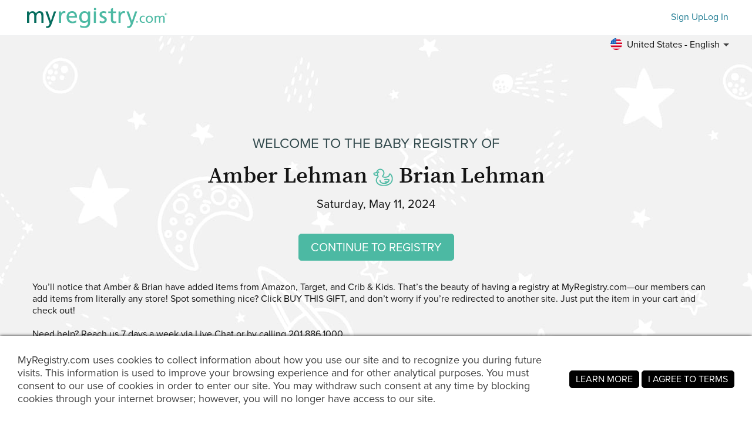

--- FILE ---
content_type: text/html; charset=utf-8
request_url: https://www.myregistry.com/baby-registry/amber-lehman-and-brian-lehman-new-braunfels-tx/3841697
body_size: 29612
content:


<!DOCTYPE html>
<html xmlns="http://www.w3.org/1999/xhtml" class="mr-culture-en-US" lang="en">
<head><title>
	Amber Lehman & Brian Lehman's Baby Registry
</title><link rel="icon" type="image/png" sizes="16x16" href="/images/icons/favicons/favicon-16x16.png"><link rel="icon" type="image/png" sizes="32x32" href="/images/icons/favicons/favicon-32x32.png"><link rel="icon" type="image/png" sizes="192x192" href="/images/icons/favicons/favicon-192x192.png"><link rel="shortcut icon" href="/images/icons/favicons/favicon.ico"><meta name="theme-color" content="#ffffff"><link rel="canonical" href="https://www.myregistry.com/baby-registry/amber-lehman-and-brian-lehman-new-braunfels-tx/3841697"><meta http-equiv="X-UA-Compatible" content="IE=edge" /><meta name="viewport" content="width=device-width, initial-scale=1, maximum-scale=5" />
<!-- Google Tag Manager -->
<script>(function(w,d,s,l,i){w[l]=w[l]||[];w[l].push({'gtm.start':
new Date().getTime(),event:'gtm.js'});var f=d.getElementsByTagName(s)[0],
j=d.createElement(s),dl=l!='dataLayer'?'&l='+l:'';j.async=true;j.src=
'https://www.googletagmanager.com/gtm.js?id='+i+dl;f.parentNode.insertBefore(j,f);
})(window,document,'script','dataLayer','GTM-W6BQNRG');</script>
<!-- End Google Tag Manager -->

<script src="//c.webtrends-optimize.com/acs/accounts/4737b5e4-dab7-4b73-bec4-4b6f2ca364be/js/wt.js"></script>

    <script type="text/javascript" src="/JavaScriptResourceHandler.ashx?culture=en-US&version=202602021249436485"></script>
    <script src="/ScriptSet/SwdJqueryScripts.js?version=202602020655526620"></script><script src="/ScriptSet/SwdScripts.js?version=202602020655526620"></script><link href="/StyleSet/SwdStyles.css?version=202602021249436485" rel="stylesheet" type="text/css" />
    <script type="application/ld+json">
        {
  "@context": "https://schema.org",
  "@type": "CollectionPage",
  "name": "Amber Lehman & Brian Lehman's Baby Registry",
  "url": "https://www.myregistry.com/baby-registry/amber-lehman-and-brian-lehman-new-braunfels-tx/3841697",
  "audience": {
    "@type": "PeopleAudience",
    "audienceType": [
      "Public"
    ]
  },
  "creator": {
    "@type": "Person",
    "name": "Amber Lehman",
    "spouse": {
      "@type": "Person",
      "name": "Brian Lehman"
    },
    "address": {
      "@type": "PostalAddress",
      "addressLocality": "New Braunfels",
      "addressRegion": "TX"
    }
  },
  "mainEntity": {
    "@type": "ItemList",
    "name": "Amber & Brian's Baby Registry",
    "identifier": "3841697",
    "itemListElement": [
      {
        "@type": "ListItem",
        "position": 1,
        "item": {
          "@type": "Demand",
          "name": "Baby Merlin's Magic Merlin Sleepsuit - Microfleece Baby Transition Swaddle - Sleep Suit - Infants 3-6 Months and 6-9 Months",
          "url": "https://www.myregistry.com/Visitors/Giftlist/PurchaseAssistant.aspx?registryId=3841697&giftid=139048274",
          "eligibleQuantity": {
            "@type": "QuantitativeValue",
            "maxValue": 1,
            "value": 0,
            "unitText": "unit"
          },
          "itemOffered": {
            "@type": "Product",
            "name": "Baby Merlin's Magic Merlin Sleepsuit - Microfleece Baby Transition Swaddle - Sleep Suit - Infants 3-6 Months and 6-9 Months",
            "offers": {
              "@type": "Offer",
              "seller": {
                "@type": "OnlineStore",
                "name": "Amazon"
              },
              "price": 39.95,
              "priceCurrency": "USD",
              "url": "https://www.myregistry.com/GetLink.ashx?giftId=139048274&mr_apsa=1",
              "availability": "https://schema.org/InStock"
            },
            "image": "https://stmr.blob.core.windows.net/users/ids3870k/3872484/GiftImages/8171ec84-8191-4bec-aea8-ba284ed85c8a_Large.jpg"
          }
        }
      },
      {
        "@type": "ListItem",
        "position": 2,
        "item": {
          "@type": "Demand",
          "name": "Baby Merlin's Magic Merlin Sleepsuit - Microfleece Baby Transition Swaddle - Sleep Suit - Infants 3-6 Months and 6-9 Months",
          "url": "https://www.myregistry.com/Visitors/Giftlist/PurchaseAssistant.aspx?registryId=3841697&giftid=139048273",
          "eligibleQuantity": {
            "@type": "QuantitativeValue",
            "maxValue": 1,
            "value": 1,
            "unitText": "unit"
          },
          "itemOffered": {
            "@type": "Product",
            "name": "Baby Merlin's Magic Merlin Sleepsuit - Microfleece Baby Transition Swaddle - Sleep Suit - Infants 3-6 Months and 6-9 Months",
            "offers": {
              "@type": "Offer",
              "seller": {
                "@type": "OnlineStore",
                "name": "Amazon"
              },
              "price": 39.95,
              "priceCurrency": "USD",
              "url": "https://www.myregistry.com/GetLink.ashx?giftId=139048273&mr_apsa=1",
              "availability": "https://schema.org/InStock"
            },
            "image": "https://stmr.blob.core.windows.net/users/ids3870k/3872484/GiftImages/ca7dc999-9043-4e8a-9266-575e56e38ed6_Large.jpg"
          }
        }
      },
      {
        "@type": "ListItem",
        "position": 3,
        "item": {
          "@type": "Demand",
          "name": "Mr. Pen- Baby Diaper Caddy Organizer, Car Caddy, Portable Organizer for Changing Table, Nursery",
          "url": "https://www.myregistry.com/Visitors/Giftlist/PurchaseAssistant.aspx?registryId=3841697&giftid=139048272",
          "eligibleQuantity": {
            "@type": "QuantitativeValue",
            "maxValue": 1,
            "value": 1,
            "unitText": "unit"
          },
          "itemOffered": {
            "@type": "Product",
            "name": "Mr. Pen- Baby Diaper Caddy Organizer, Car Caddy, Portable Organizer for Changing Table, Nursery",
            "offers": {
              "@type": "Offer",
              "seller": {
                "@type": "OnlineStore",
                "name": "Amazon"
              },
              "price": 12.85,
              "priceCurrency": "USD",
              "url": "https://www.myregistry.com/GetLink.ashx?giftId=139048272&mr_apsa=1",
              "availability": "https://schema.org/InStock"
            },
            "image": "https://stmr.blob.core.windows.net/users/ids3870k/3872484/GiftImages/daec36c5-832f-4c27-985e-542f58da89c8_Large.jpg"
          }
        }
      },
      {
        "@type": "ListItem",
        "position": 4,
        "item": {
          "@type": "Demand",
          "name": "BabyBibi Floating Baby Bath Books for Baby. Kids Learning Bath Toys. Waterproof Bathtime Toys for Toddlers. Kids Educational Infant Bath Toys. (Set of",
          "url": "https://www.myregistry.com/Visitors/Giftlist/PurchaseAssistant.aspx?registryId=3841697&giftid=139048271",
          "eligibleQuantity": {
            "@type": "QuantitativeValue",
            "maxValue": 1,
            "value": 0,
            "unitText": "unit"
          },
          "itemOffered": {
            "@type": "Product",
            "name": "BabyBibi Floating Baby Bath Books for Baby. Kids Learning Bath Toys. Waterproof Bathtime Toys for Toddlers. Kids Educational Infant Bath Toys. (Set of",
            "offers": {
              "@type": "Offer",
              "seller": {
                "@type": "OnlineStore",
                "name": "Amazon"
              },
              "price": 24.99,
              "priceCurrency": "USD",
              "url": "https://www.myregistry.com/GetLink.ashx?giftId=139048271&mr_apsa=1",
              "availability": "https://schema.org/InStock"
            },
            "image": "https://stmr.blob.core.windows.net/users/ids3870k/3872484/GiftImages/2ed1250a-ed2d-4abc-ab19-a7c1e9c7ed28_Large.jpg"
          }
        }
      },
      {
        "@type": "ListItem",
        "position": 5,
        "item": {
          "@type": "Demand",
          "name": "Little Bellies Organic Apple & Cinnamon Puffs Baby Snack (Pack of 18 x 0.42 oz Individual Packs)",
          "url": "https://www.myregistry.com/Visitors/Giftlist/PurchaseAssistant.aspx?registryId=3841697&giftid=138136096",
          "eligibleQuantity": {
            "@type": "QuantitativeValue",
            "maxValue": 1,
            "value": 0,
            "unitText": "unit"
          },
          "itemOffered": {
            "@type": "Product",
            "name": "Little Bellies Organic Apple & Cinnamon Puffs Baby Snack (Pack of 18 x 0.42 oz Individual Packs)",
            "offers": {
              "@type": "Offer",
              "seller": {
                "@type": "OnlineStore",
                "name": "Amazon"
              },
              "price": 23.98,
              "priceCurrency": "USD",
              "url": "https://www.myregistry.com/GetLink.ashx?giftId=138136096&mr_apsa=1",
              "availability": "https://schema.org/InStock"
            },
            "image": "https://stmr.blob.core.windows.net/users/ids3870k/3872484/GiftImages/05948f30-95e6-4268-846f-5c735987c1ce_Large.jpg"
          }
        }
      },
      {
        "@type": "ListItem",
        "position": 6,
        "item": {
          "@type": "Demand",
          "name": "Breastmilk Chiller Reusable Storage Container by CERES CHILL | Keeps Milk Safe for up to 20 Hours | Connects w/Major Pumps(1 Chiller, Plum)",
          "url": "https://www.myregistry.com/Visitors/Giftlist/PurchaseAssistant.aspx?registryId=3841697&giftid=137821154",
          "eligibleQuantity": {
            "@type": "QuantitativeValue",
            "maxValue": 1,
            "value": 1,
            "unitText": "unit"
          },
          "itemOffered": {
            "@type": "Product",
            "name": "Breastmilk Chiller Reusable Storage Container by CERES CHILL | Keeps Milk Safe for up to 20 Hours | Connects w/Major Pumps(1 Chiller, Plum)",
            "offers": {
              "@type": "Offer",
              "seller": {
                "@type": "OnlineStore",
                "name": "Amazon"
              },
              "price": 72.00,
              "priceCurrency": "USD",
              "url": "https://www.myregistry.com/GetLink.ashx?giftId=137821154&mr_apsa=1",
              "availability": "https://schema.org/InStock"
            },
            "image": "https://stmr.blob.core.windows.net/users/ids3870k/3872484/GiftImages/a203ab9f-3eaa-4c3f-9ce6-4d526abcffc7_Large.jpg"
          }
        }
      },
      {
        "@type": "ListItem",
        "position": 7,
        "item": {
          "@type": "Demand",
          "name": "Tsseiatte Newborn Baby Boy Girl Knotted Gowns Long Sleeve Printed Sleeping Bag Coming Home Outfit Nightgown Pajamas Hat Set",
          "url": "https://www.myregistry.com/Visitors/Giftlist/PurchaseAssistant.aspx?registryId=3841697&giftid=137821153",
          "eligibleQuantity": {
            "@type": "QuantitativeValue",
            "maxValue": 1,
            "value": 1,
            "unitText": "unit"
          },
          "itemOffered": {
            "@type": "Product",
            "name": "Tsseiatte Newborn Baby Boy Girl Knotted Gowns Long Sleeve Printed Sleeping Bag Coming Home Outfit Nightgown Pajamas Hat Set",
            "offers": {
              "@type": "Offer",
              "seller": {
                "@type": "OnlineStore",
                "name": "Amazon"
              },
              "price": 7.99,
              "priceCurrency": "USD",
              "url": "https://www.myregistry.com/GetLink.ashx?giftId=137821153&mr_apsa=1",
              "availability": "https://schema.org/InStock"
            },
            "image": "https://stmr.blob.core.windows.net/users/ids3870k/3872484/GiftImages/cbd87d10-58a3-4261-b602-bdbd54791147_Large.jpg"
          }
        }
      },
      {
        "@type": "ListItem",
        "position": 8,
        "item": {
          "@type": "Demand",
          "name": "Gerber Baby-Girls 6-Pack Long-Sleeve Onesies Bodysuits",
          "url": "https://www.myregistry.com/Visitors/Giftlist/PurchaseAssistant.aspx?registryId=3841697&giftid=137538408",
          "eligibleQuantity": {
            "@type": "QuantitativeValue",
            "maxValue": 1,
            "value": 0,
            "unitText": "unit"
          },
          "itemOffered": {
            "@type": "Product",
            "name": "Gerber Baby-Girls 6-Pack Long-Sleeve Onesies Bodysuits",
            "offers": {
              "@type": "Offer",
              "seller": {
                "@type": "OnlineStore",
                "name": "Amazon"
              },
              "price": 20.99,
              "priceCurrency": "USD",
              "url": "https://www.myregistry.com/GetLink.ashx?giftId=137538408&mr_apsa=1",
              "availability": "https://schema.org/InStock"
            },
            "image": "https://stmr.blob.core.windows.net/users/ids3870k/3872484/GiftImages/33cd1118-fd58-44ba-92ad-6a88e42d773e_Large.jpg"
          }
        }
      },
      {
        "@type": "ListItem",
        "position": 9,
        "item": {
          "@type": "Demand",
          "name": "WeeSprout Nursing Cover for Breastfeeding, Soft & Breathable Nursing Poncho, Neck Insert for Hands-Free View, Machine Washable & Dryer Safe Feeding Co",
          "url": "https://www.myregistry.com/Visitors/Giftlist/PurchaseAssistant.aspx?registryId=3841697&giftid=137538407",
          "eligibleQuantity": {
            "@type": "QuantitativeValue",
            "maxValue": 1,
            "value": 1,
            "unitText": "unit"
          },
          "itemOffered": {
            "@type": "Product",
            "name": "WeeSprout Nursing Cover for Breastfeeding, Soft & Breathable Nursing Poncho, Neck Insert for Hands-Free View, Machine Washable & Dryer Safe Feeding Co",
            "offers": {
              "@type": "Offer",
              "seller": {
                "@type": "OnlineStore",
                "name": "Amazon"
              },
              "price": 16.98,
              "priceCurrency": "USD",
              "url": "https://www.myregistry.com/GetLink.ashx?giftId=137538407&mr_apsa=1",
              "availability": "https://schema.org/InStock"
            },
            "image": "https://stmr.blob.core.windows.net/users/ids3870k/3872484/GiftImages/4904a602-164d-4cca-8144-3f33f1d96022_Large.jpg"
          }
        }
      },
      {
        "@type": "ListItem",
        "position": 10,
        "item": {
          "@type": "Demand",
          "name": "·NEST BLANCHE· Baby Carrier for Newborn to Toddler, 7-35 lbs Weight Capacity, Ergonomic Backpack Design, Front and Back Facing Options, Black",
          "url": "https://www.myregistry.com/Visitors/Giftlist/PurchaseAssistant.aspx?registryId=3841697&giftid=137538405",
          "eligibleQuantity": {
            "@type": "QuantitativeValue",
            "maxValue": 1,
            "value": 1,
            "unitText": "unit"
          },
          "itemOffered": {
            "@type": "Product",
            "name": "·NEST BLANCHE· Baby Carrier for Newborn to Toddler, 7-35 lbs Weight Capacity, Ergonomic Backpack Design, Front and Back Facing Options, Black",
            "offers": {
              "@type": "Offer",
              "seller": {
                "@type": "OnlineStore",
                "name": "Amazon"
              },
              "price": 59.99,
              "priceCurrency": "USD",
              "url": "https://www.myregistry.com/GetLink.ashx?giftId=137538405&mr_apsa=1",
              "availability": "https://schema.org/InStock"
            },
            "image": "https://stmr.blob.core.windows.net/users/ids3870k/3872484/GiftImages/012b2898-0364-4d71-a694-b9b4725819a4_Large.jpg"
          }
        }
      },
      {
        "@type": "ListItem",
        "position": 11,
        "item": {
          "@type": "Demand",
          "name": "Shynerk Baby Car Mirror, Safety Car Seat Mirror for Rear Facing Infant with Wide Crystal Clear View, Shatterproof, Fully Assembled, Crash Tested and C",
          "url": "https://www.myregistry.com/Visitors/Giftlist/PurchaseAssistant.aspx?registryId=3841697&giftid=136234669",
          "eligibleQuantity": {
            "@type": "QuantitativeValue",
            "maxValue": 1,
            "value": 1,
            "unitText": "unit"
          },
          "itemOffered": {
            "@type": "Product",
            "name": "Shynerk Baby Car Mirror, Safety Car Seat Mirror for Rear Facing Infant with Wide Crystal Clear View, Shatterproof, Fully Assembled, Crash Tested and C",
            "offers": {
              "@type": "Offer",
              "seller": {
                "@type": "OnlineStore",
                "name": "Amazon"
              },
              "price": 20.59,
              "priceCurrency": "USD",
              "url": "https://www.myregistry.com/GetLink.ashx?giftId=136234669&mr_apsa=1",
              "availability": "https://schema.org/InStock"
            },
            "image": "https://stmr.blob.core.windows.net/users/ids3870k/3872484/GiftImages/f0be482f-2ef0-4d9b-947e-e1dbece9a7f0_Large.jpg"
          }
        }
      },
      {
        "@type": "ListItem",
        "position": 12,
        "item": {
          "@type": "Demand",
          "name": "Rocinha 100 PACK Disposable Changing Pads Baby Disposable Underpads Waterproof Diaper Changing Pad Breathable Underpads Bed Table Protector Mat, 17 In",
          "url": "https://www.myregistry.com/Visitors/Giftlist/PurchaseAssistant.aspx?registryId=3841697&giftid=136126165",
          "eligibleQuantity": {
            "@type": "QuantitativeValue",
            "maxValue": 1,
            "value": 2,
            "unitText": "unit"
          },
          "itemOffered": {
            "@type": "Product",
            "name": "Rocinha 100 PACK Disposable Changing Pads Baby Disposable Underpads Waterproof Diaper Changing Pad Breathable Underpads Bed Table Protector Mat, 17 In",
            "offers": {
              "@type": "Offer",
              "seller": {
                "@type": "OnlineStore",
                "name": "Amazon"
              },
              "price": 25.99,
              "priceCurrency": "USD",
              "url": "https://www.myregistry.com/GetLink.ashx?giftId=136126165&mr_apsa=1",
              "availability": "https://schema.org/InStock"
            },
            "image": "https://stmr.blob.core.windows.net/users/ids3870k/3872484/GiftImages/2ec8406c-df77-4588-96dc-69e7d8e7d9b2_Large.jpg"
          }
        }
      },
      {
        "@type": "ListItem",
        "position": 13,
        "item": {
          "@type": "Demand",
          "name": "control future Crawling Crab Baby Toy - Infant Tummy Time Toys 3 4 5 6 7 8 9 10 11 12 Babies Boy 3-6 6-12 Learning Crawl 9-12 12-18 Walking Toddler 36",
          "url": "https://www.myregistry.com/Visitors/Giftlist/PurchaseAssistant.aspx?registryId=3841697&giftid=136126164",
          "eligibleQuantity": {
            "@type": "QuantitativeValue",
            "maxValue": 1,
            "value": 0,
            "unitText": "unit"
          },
          "itemOffered": {
            "@type": "Product",
            "name": "control future Crawling Crab Baby Toy - Infant Tummy Time Toys 3 4 5 6 7 8 9 10 11 12 Babies Boy 3-6 6-12 Learning Crawl 9-12 12-18 Walking Toddler 36",
            "offers": {
              "@type": "Offer",
              "seller": {
                "@type": "OnlineStore",
                "name": "Amazon"
              },
              "price": 19.99,
              "priceCurrency": "USD",
              "url": "https://www.myregistry.com/GetLink.ashx?giftId=136126164&mr_apsa=1",
              "availability": "https://schema.org/InStock"
            },
            "image": "https://stmr.blob.core.windows.net/users/ids3870k/3872484/GiftImages/cc183222-c50d-45d7-a101-0cf4a4247844_Large.jpg"
          }
        }
      },
      {
        "@type": "ListItem",
        "position": 14,
        "item": {
          "@type": "Demand",
          "name": "Diaper Genie Bags Refills 270 Count (Pack of 3) Clean Laundry Scent | Diaper Pail Refills with Max Odor Lock | Holds up to 810 Newborn Diapers",
          "url": "https://www.myregistry.com/Visitors/Giftlist/PurchaseAssistant.aspx?registryId=3841697&giftid=135650260",
          "eligibleQuantity": {
            "@type": "QuantitativeValue",
            "maxValue": 1,
            "value": 1,
            "unitText": "unit"
          },
          "itemOffered": {
            "@type": "Product",
            "name": "Diaper Genie Bags Refills 270 Count (Pack of 3) Clean Laundry Scent | Diaper Pail Refills with Max Odor Lock | Holds up to 810 Newborn Diapers",
            "offers": {
              "@type": "Offer",
              "seller": {
                "@type": "OnlineStore",
                "name": "Amazon"
              },
              "price": 20.97,
              "priceCurrency": "USD",
              "url": "https://www.myregistry.com/GetLink.ashx?giftId=135650260&mr_apsa=1",
              "availability": "https://schema.org/InStock"
            },
            "image": "https://stmr.blob.core.windows.net/users/ids3870k/3872484/GiftImages/5f50744c-8421-46e7-b55d-52045350816b_Large.jpg"
          }
        }
      },
      {
        "@type": "ListItem",
        "position": 15,
        "item": {
          "@type": "Demand",
          "name": "Dapple Baby Breast Pump Cleaner Wipes, Fragrance Free, 25 Count (Pack of 2) - Travel Breast Pump Cleaning Wipes Made in The USA",
          "url": "https://www.myregistry.com/Visitors/Giftlist/PurchaseAssistant.aspx?registryId=3841697&giftid=135106040",
          "eligibleQuantity": {
            "@type": "QuantitativeValue",
            "maxValue": 1,
            "value": 0,
            "unitText": "unit"
          },
          "itemOffered": {
            "@type": "Product",
            "name": "Dapple Baby Breast Pump Cleaner Wipes, Fragrance Free, 25 Count (Pack of 2) - Travel Breast Pump Cleaning Wipes Made in The USA",
            "offers": {
              "@type": "Offer",
              "seller": {
                "@type": "OnlineStore",
                "name": "Amazon"
              },
              "price": 9.78,
              "priceCurrency": "USD",
              "url": "https://www.myregistry.com/GetLink.ashx?giftId=135106040&mr_apsa=1",
              "availability": "https://schema.org/InStock"
            },
            "image": "https://m.media-amazon.com/images/I/51YfJYfT-bL._SS500_.jpg"
          }
        }
      },
      {
        "@type": "ListItem",
        "position": 16,
        "item": {
          "@type": "Demand",
          "name": "Culturelle Baby Immune & Digestive Support Probiotic Vitamin D Drops, Helps Support Immune Health in Babies, Infants & Newborns 0-12 Months, 30 Day Su",
          "url": "https://www.myregistry.com/Visitors/Giftlist/PurchaseAssistant.aspx?registryId=3841697&giftid=134935752",
          "eligibleQuantity": {
            "@type": "QuantitativeValue",
            "maxValue": 1,
            "value": 0,
            "unitText": "unit"
          },
          "itemOffered": {
            "@type": "Product",
            "name": "Culturelle Baby Immune & Digestive Support Probiotic Vitamin D Drops, Helps Support Immune Health in Babies, Infants & Newborns 0-12 Months, 30 Day Su",
            "offers": {
              "@type": "Offer",
              "seller": {
                "@type": "OnlineStore",
                "name": "Amazon"
              },
              "price": 23.99,
              "priceCurrency": "USD",
              "url": "https://www.myregistry.com/GetLink.ashx?giftId=134935752&mr_apsa=1",
              "availability": "https://schema.org/InStock"
            },
            "image": "https://stmr.blob.core.windows.net/users/ids3870k/3872484/GiftImages/12944b5e-473b-449b-a690-61a3010353ea_Large.jpg"
          }
        }
      },
      {
        "@type": "ListItem",
        "position": 17,
        "item": {
          "@type": "Demand",
          "name": "Frida Baby Natural Sleep Vapor Bath Drops, Lavender Essential Oil Bath Drops for Bedtime, Relaxing & Calming Aromatherapy Oil for Better Sleep",
          "url": "https://www.myregistry.com/Visitors/Giftlist/PurchaseAssistant.aspx?registryId=3841697&giftid=134935751",
          "eligibleQuantity": {
            "@type": "QuantitativeValue",
            "maxValue": 1,
            "value": 0,
            "unitText": "unit"
          },
          "itemOffered": {
            "@type": "Product",
            "name": "Frida Baby Natural Sleep Vapor Bath Drops, Lavender Essential Oil Bath Drops for Bedtime, Relaxing & Calming Aromatherapy Oil for Better Sleep",
            "offers": {
              "@type": "Offer",
              "seller": {
                "@type": "OnlineStore",
                "name": "Amazon"
              },
              "price": 9.99,
              "priceCurrency": "USD",
              "url": "https://www.myregistry.com/GetLink.ashx?giftId=134935751&mr_apsa=1",
              "availability": "https://schema.org/InStock"
            },
            "image": "https://stmr.blob.core.windows.net/users/ids3870k/3872484/GiftImages/df2b174f-eb8e-415c-a691-3ae86a649afa_Large.jpg"
          }
        }
      },
      {
        "@type": "ListItem",
        "position": 18,
        "item": {
          "@type": "Demand",
          "name": "Frida Baby Breathefrida Vapor Bath Drops, Eucalyptus Essential Oil for Humidifier, Aromatherapy Oil Help Baby Breathe Easy",
          "url": "https://www.myregistry.com/Visitors/Giftlist/PurchaseAssistant.aspx?registryId=3841697&giftid=134935750",
          "eligibleQuantity": {
            "@type": "QuantitativeValue",
            "maxValue": 1,
            "value": 0,
            "unitText": "unit"
          },
          "itemOffered": {
            "@type": "Product",
            "name": "Frida Baby Breathefrida Vapor Bath Drops, Eucalyptus Essential Oil for Humidifier, Aromatherapy Oil Help Baby Breathe Easy",
            "offers": {
              "@type": "Offer",
              "seller": {
                "@type": "OnlineStore",
                "name": "Amazon"
              },
              "price": 9.99,
              "priceCurrency": "USD",
              "url": "https://www.myregistry.com/GetLink.ashx?giftId=134935750&mr_apsa=1",
              "availability": "https://schema.org/InStock"
            },
            "image": "https://stmr.blob.core.windows.net/users/ids3870k/3872484/GiftImages/46a6a382-3043-45fb-972d-00cbdd05eaf2_Large.jpg"
          }
        }
      },
      {
        "@type": "ListItem",
        "position": 19,
        "item": {
          "@type": "Demand",
          "name": "Hooyax Muslin Baby Lounger Cover 2 Pack, Organic Removable Lounger Slipcover for Newborn, Baby Padded Lounger Infant Floor Seat Covers for Boys Girls ",
          "url": "https://www.myregistry.com/Visitors/Giftlist/PurchaseAssistant.aspx?registryId=3841697&giftid=134935749",
          "eligibleQuantity": {
            "@type": "QuantitativeValue",
            "maxValue": 1,
            "value": 1,
            "unitText": "unit"
          },
          "itemOffered": {
            "@type": "Product",
            "name": "Hooyax Muslin Baby Lounger Cover 2 Pack, Organic Removable Lounger Slipcover for Newborn, Baby Padded Lounger Infant Floor Seat Covers for Boys Girls ",
            "offers": {
              "@type": "Offer",
              "seller": {
                "@type": "OnlineStore",
                "name": "Amazon"
              },
              "price": 24.99,
              "priceCurrency": "USD",
              "url": "https://www.myregistry.com/GetLink.ashx?giftId=134935749&mr_apsa=1",
              "availability": "https://schema.org/InStock"
            },
            "image": "https://stmr.blob.core.windows.net/users/ids3870k/3872484/GiftImages/31e72044-8802-4f5f-9271-bdbcff23f491_Large.jpg"
          }
        }
      },
      {
        "@type": "ListItem",
        "position": 20,
        "item": {
          "@type": "Demand",
          "name": "GoBe Kids Snack Spinner Bundle with Hand Strap and Sticker Sheet - Reusable Snack Container with 5 Compartment Dispenser and Lid | BPA and PVC Free | ",
          "url": "https://www.myregistry.com/Visitors/Giftlist/PurchaseAssistant.aspx?registryId=3841697&giftid=134935748",
          "eligibleQuantity": {
            "@type": "QuantitativeValue",
            "maxValue": 1,
            "value": 0,
            "unitText": "unit"
          },
          "itemOffered": {
            "@type": "Product",
            "name": "GoBe Kids Snack Spinner Bundle with Hand Strap and Sticker Sheet - Reusable Snack Container with 5 Compartment Dispenser and Lid | BPA and PVC Free | ",
            "offers": {
              "@type": "Offer",
              "seller": {
                "@type": "OnlineStore",
                "name": "Amazon"
              },
              "price": 29.95,
              "priceCurrency": "USD",
              "url": "https://www.myregistry.com/GetLink.ashx?giftId=134935748&mr_apsa=1",
              "availability": "https://schema.org/InStock"
            },
            "image": "https://stmr.blob.core.windows.net/users/ids3870k/3872484/GiftImages/0ad0e71f-46e8-4394-84c7-86a4c88c1483_Large.jpg"
          }
        }
      },
      {
        "@type": "ListItem",
        "position": 21,
        "item": {
          "@type": "Demand",
          "name": "GROSMIMI Spill Proof no Spill Magic Sippy Cup with Straw with Handle for Baby and Toddlers, Customizable, PPSU, BPA Free 6 oz (Pink)",
          "url": "https://www.myregistry.com/Visitors/Giftlist/PurchaseAssistant.aspx?registryId=3841697&giftid=134825146",
          "eligibleQuantity": {
            "@type": "QuantitativeValue",
            "maxValue": 1,
            "value": 0,
            "unitText": "unit"
          },
          "itemOffered": {
            "@type": "Product",
            "name": "GROSMIMI Spill Proof no Spill Magic Sippy Cup with Straw with Handle for Baby and Toddlers, Customizable, PPSU, BPA Free 6 oz (Pink)",
            "offers": {
              "@type": "Offer",
              "seller": {
                "@type": "OnlineStore",
                "name": "Amazon"
              },
              "price": 19.80,
              "priceCurrency": "USD",
              "url": "https://www.myregistry.com/GetLink.ashx?giftId=134825146&mr_apsa=1",
              "availability": "https://schema.org/InStock"
            },
            "image": "https://stmr.blob.core.windows.net/users/ids3870k/3872484/GiftImages/50ca95f4-be1e-4571-b996-19d893e98a7f_Large.jpg"
          }
        }
      },
      {
        "@type": "ListItem",
        "position": 22,
        "item": {
          "@type": "Demand",
          "name": "Morlike Refillable Silicone Baby Food Pouches, Reusable Squeeze Storage containers Bags with Straws for Toddlers Kids, BPA Free & Freezable, 4.5oz (Gr",
          "url": "https://www.myregistry.com/Visitors/Giftlist/PurchaseAssistant.aspx?registryId=3841697&giftid=134825145",
          "eligibleQuantity": {
            "@type": "QuantitativeValue",
            "maxValue": 1,
            "value": 0,
            "unitText": "unit"
          },
          "itemOffered": {
            "@type": "Product",
            "name": "Morlike Refillable Silicone Baby Food Pouches, Reusable Squeeze Storage containers Bags with Straws for Toddlers Kids, BPA Free & Freezable, 4.5oz (Gr",
            "offers": {
              "@type": "Offer",
              "seller": {
                "@type": "OnlineStore",
                "name": "Amazon"
              },
              "price": 17.49,
              "priceCurrency": "USD",
              "url": "https://www.myregistry.com/GetLink.ashx?giftId=134825145&mr_apsa=1",
              "availability": "https://schema.org/InStock"
            },
            "image": "https://stmr.blob.core.windows.net/users/ids3870k/3872484/GiftImages/e5ca8161-e2a3-4d5b-9565-87402890e056_Large.jpg"
          }
        }
      },
      {
        "@type": "ListItem",
        "position": 23,
        "item": {
          "@type": "Demand",
          "name": "Squeeze Proof Flipping Holder for Food Pouches & Juice Boxes - Universal Multipurpose Design - Prevent Messes & Support Self-Feeding - Curved Handles ",
          "url": "https://www.myregistry.com/Visitors/Giftlist/PurchaseAssistant.aspx?registryId=3841697&giftid=134825144",
          "eligibleQuantity": {
            "@type": "QuantitativeValue",
            "maxValue": 1,
            "value": 0,
            "unitText": "unit"
          },
          "itemOffered": {
            "@type": "Product",
            "name": "Squeeze Proof Flipping Holder for Food Pouches & Juice Boxes - Universal Multipurpose Design - Prevent Messes & Support Self-Feeding - Curved Handles ",
            "offers": {
              "@type": "Offer",
              "seller": {
                "@type": "OnlineStore",
                "name": "Amazon"
              },
              "price": 9.99,
              "priceCurrency": "USD",
              "url": "https://www.myregistry.com/GetLink.ashx?giftId=134825144&mr_apsa=1",
              "availability": "https://schema.org/InStock"
            },
            "image": "https://stmr.blob.core.windows.net/users/ids3870k/3872484/GiftImages/d19dbe0a-5b99-4fbb-ac43-52a6eb992e27_Large.jpg"
          }
        }
      },
      {
        "@type": "ListItem",
        "position": 24,
        "item": {
          "@type": "Demand",
          "name": "Original Squeeze Proof Flipping Holder with Open Bottom for Food Pouches & Juice Boxes - Multipurpose - Prevent Messes & Support Self-Feeding - Easy G",
          "url": "https://www.myregistry.com/Visitors/Giftlist/PurchaseAssistant.aspx?registryId=3841697&giftid=134825143",
          "eligibleQuantity": {
            "@type": "QuantitativeValue",
            "maxValue": 1,
            "value": 0,
            "unitText": "unit"
          },
          "itemOffered": {
            "@type": "Product",
            "name": "Original Squeeze Proof Flipping Holder with Open Bottom for Food Pouches & Juice Boxes - Multipurpose - Prevent Messes & Support Self-Feeding - Easy G",
            "offers": {
              "@type": "Offer",
              "seller": {
                "@type": "OnlineStore",
                "name": "Amazon"
              },
              "price": 9.99,
              "priceCurrency": "USD",
              "url": "https://www.myregistry.com/GetLink.ashx?giftId=134825143&mr_apsa=1",
              "availability": "https://schema.org/InStock"
            },
            "image": "https://stmr.blob.core.windows.net/users/ids3870k/3872484/GiftImages/6076b46b-5035-4886-9d87-20767a3a555c_Large.jpg"
          }
        }
      },
      {
        "@type": "ListItem",
        "position": 25,
        "item": {
          "@type": "Demand",
          "name": "Ingenuity Baby Base 2-in-1 Booster Feeding and Floor Seat with Self-Storing Tray - Mist",
          "url": "https://www.myregistry.com/Visitors/Giftlist/PurchaseAssistant.aspx?registryId=3841697&giftid=134715368",
          "eligibleQuantity": {
            "@type": "QuantitativeValue",
            "maxValue": 1,
            "value": 1,
            "unitText": "unit"
          },
          "itemOffered": {
            "@type": "Product",
            "name": "Ingenuity Baby Base 2-in-1 Booster Feeding and Floor Seat with Self-Storing Tray - Mist",
            "offers": {
              "@type": "Offer",
              "seller": {
                "@type": "OnlineStore",
                "name": "Amazon"
              },
              "price": 34.99,
              "priceCurrency": "USD",
              "url": "https://www.myregistry.com/GetLink.ashx?giftId=134715368&mr_apsa=1",
              "availability": "https://schema.org/InStock"
            },
            "image": "https://stmr.blob.core.windows.net/users/ids3870k/3872484/GiftImages/fd27b7ee-df25-4bfb-9337-458a601ac1b3_Large.jpg"
          }
        }
      },
      {
        "@type": "ListItem",
        "position": 26,
        "item": {
          "@type": "Demand",
          "name": "Huggies Special Delivery Hypoallergenic Baby Diapers Size 2 (12-18 lbs), 64 Ct, Fragrance Free, Safe for Sensitive Skin",
          "url": "https://www.myregistry.com/Visitors/Giftlist/PurchaseAssistant.aspx?registryId=3841697&giftid=134589663",
          "eligibleQuantity": {
            "@type": "QuantitativeValue",
            "maxValue": 1,
            "value": 0,
            "unitText": "unit"
          },
          "itemOffered": {
            "@type": "Product",
            "name": "Huggies Special Delivery Hypoallergenic Baby Diapers Size 2 (12-18 lbs), 64 Ct, Fragrance Free, Safe for Sensitive Skin",
            "offers": {
              "@type": "Offer",
              "seller": {
                "@type": "OnlineStore",
                "name": "Amazon"
              },
              "price": 28.18,
              "priceCurrency": "USD",
              "url": "https://www.myregistry.com/GetLink.ashx?giftId=134589663&mr_apsa=1",
              "availability": "https://schema.org/InStock"
            },
            "image": "https://stmr.blob.core.windows.net/users/ids3870k/3872484/GiftImages/3d2e34b0-3893-43f7-ae19-ca7ac8acf97c_Large.jpg"
          }
        }
      },
      {
        "@type": "ListItem",
        "position": 27,
        "item": {
          "@type": "Demand",
          "name": "Hatch Rest Baby Sound Machine, Night Light | 2nd Gen | Sleep Trainer, Time-to-Rise Alarm Clock, White Noise Soother, Music & Stories for Nursery, Todd",
          "url": "https://www.myregistry.com/Visitors/Giftlist/PurchaseAssistant.aspx?registryId=3841697&giftid=134589662",
          "eligibleQuantity": {
            "@type": "QuantitativeValue",
            "maxValue": 1,
            "value": 1,
            "unitText": "unit"
          },
          "itemOffered": {
            "@type": "Product",
            "name": "Hatch Rest Baby Sound Machine, Night Light | 2nd Gen | Sleep Trainer, Time-to-Rise Alarm Clock, White Noise Soother, Music & Stories for Nursery, Todd",
            "offers": {
              "@type": "Offer",
              "seller": {
                "@type": "OnlineStore",
                "name": "Amazon"
              },
              "price": 59.99,
              "priceCurrency": "USD",
              "url": "https://www.myregistry.com/GetLink.ashx?giftId=134589662&mr_apsa=1",
              "availability": "https://schema.org/InStock"
            },
            "image": "https://stmr.blob.core.windows.net/users/ids3870k/3872484/GiftImages/defb3d9d-0cbe-4afe-b7e8-2b13d8b6d8b8_Large.jpg"
          }
        }
      },
      {
        "@type": "ListItem",
        "position": 28,
        "item": {
          "@type": "Demand",
          "name": "MINMUNJIU Silicone Pacifier Clip Holder, 4 Pack One Piece Soft Flexible Binky Clips Pacifier Holder Clip for Boys, Birthday Christmas Shower Gift",
          "url": "https://www.myregistry.com/Visitors/Giftlist/PurchaseAssistant.aspx?registryId=3841697&giftid=134469541",
          "eligibleQuantity": {
            "@type": "QuantitativeValue",
            "maxValue": 1,
            "value": 1,
            "unitText": "unit"
          },
          "itemOffered": {
            "@type": "Product",
            "name": "MINMUNJIU Silicone Pacifier Clip Holder, 4 Pack One Piece Soft Flexible Binky Clips Pacifier Holder Clip for Boys, Birthday Christmas Shower Gift",
            "offers": {
              "@type": "Offer",
              "seller": {
                "@type": "OnlineStore",
                "name": "Amazon"
              },
              "price": 7.99,
              "priceCurrency": "USD",
              "url": "https://www.myregistry.com/GetLink.ashx?giftId=134469541&mr_apsa=1",
              "availability": "https://schema.org/InStock"
            },
            "image": "https://stmr.blob.core.windows.net/users/ids3870k/3872484/GiftImages/0b21660b-ea9a-4f9d-9c01-d51101dab1b3_Large.jpg"
          }
        }
      },
      {
        "@type": "ListItem",
        "position": 29,
        "item": {
          "@type": "Demand",
          "name": "Fisher-Price Baby & Toddler Learning Toy DJ Bouncin’ Beats with Music Lights & Bouncing Action for Ages 9 Months",
          "url": "https://www.myregistry.com/Visitors/Giftlist/PurchaseAssistant.aspx?registryId=3841697&giftid=134384076",
          "eligibleQuantity": {
            "@type": "QuantitativeValue",
            "maxValue": 1,
            "value": 0,
            "unitText": "unit"
          },
          "itemOffered": {
            "@type": "Product",
            "name": "Fisher-Price Baby & Toddler Learning Toy DJ Bouncin’ Beats with Music Lights & Bouncing Action for Ages 9 Months",
            "offers": {
              "@type": "Offer",
              "seller": {
                "@type": "OnlineStore",
                "name": "Amazon"
              },
              "price": 30.49,
              "priceCurrency": "USD",
              "url": "https://www.myregistry.com/GetLink.ashx?giftId=134384076&mr_apsa=1",
              "availability": "https://schema.org/InStock"
            },
            "image": "https://m.media-amazon.com/images/I/51KLF04R+HL._SS500_.jpg"
          }
        }
      },
      {
        "@type": "ListItem",
        "position": 30,
        "item": {
          "@type": "Demand",
          "name": "Tushbaby - Safety-Certified Hip Seat Baby Carrier - Mom’s Choice Award Winner, Seen on Shark Tank, Ergonomic Carrier & Extenders for Newborns & Toddle",
          "url": "https://www.myregistry.com/Visitors/Giftlist/PurchaseAssistant.aspx?registryId=3841697&giftid=134285980",
          "eligibleQuantity": {
            "@type": "QuantitativeValue",
            "maxValue": 1,
            "value": 0,
            "unitText": "unit"
          },
          "itemOffered": {
            "@type": "Product",
            "name": "Tushbaby - Safety-Certified Hip Seat Baby Carrier - Mom’s Choice Award Winner, Seen on Shark Tank, Ergonomic Carrier & Extenders for Newborns & Toddle",
            "offers": {
              "@type": "Offer",
              "seller": {
                "@type": "OnlineStore",
                "name": "Amazon"
              },
              "price": 84.99,
              "priceCurrency": "USD",
              "url": "https://www.myregistry.com/GetLink.ashx?giftId=134285980&mr_apsa=1",
              "availability": "https://schema.org/InStock"
            },
            "image": "https://stmr.blob.core.windows.net/users/ids3870k/3872484/GiftImages/93eaa435-0624-4fe1-9ad6-17ef1ecb7dac_Large.jpg"
          }
        }
      },
      {
        "@type": "ListItem",
        "position": 31,
        "item": {
          "@type": "Demand",
          "name": "Meolsaek Car Seat Protector for Child Car Seat, 600D Fabric Carseat Seat Protectors with Non-Slip Backing, Waterproof Seat Covers for Car with Thick P",
          "url": "https://www.myregistry.com/Visitors/Giftlist/PurchaseAssistant.aspx?registryId=3841697&giftid=134115304",
          "eligibleQuantity": {
            "@type": "QuantitativeValue",
            "maxValue": 1,
            "value": 1,
            "unitText": "unit"
          },
          "itemOffered": {
            "@type": "Product",
            "name": "Meolsaek Car Seat Protector for Child Car Seat, 600D Fabric Carseat Seat Protectors with Non-Slip Backing, Waterproof Seat Covers for Car with Thick P",
            "offers": {
              "@type": "Offer",
              "seller": {
                "@type": "OnlineStore",
                "name": "Amazon"
              },
              "price": 33.97,
              "priceCurrency": "USD",
              "url": "https://www.myregistry.com/GetLink.ashx?giftId=134115304&mr_apsa=1",
              "availability": "https://schema.org/InStock"
            },
            "image": "https://stmr.blob.core.windows.net/users/ids3870k/3872484/GiftImages/228987c2-2052-4780-84d6-6a2a515a8fab_Large.jpg"
          }
        }
      },
      {
        "@type": "ListItem",
        "position": 32,
        "item": {
          "@type": "Demand",
          "name": "Ubbi Vertical Baby Bottle Drying Rack, Countertop Drying Rack Baby Accessory, Gray",
          "url": "https://www.myregistry.com/Visitors/Giftlist/PurchaseAssistant.aspx?registryId=3841697&giftid=134115301",
          "eligibleQuantity": {
            "@type": "QuantitativeValue",
            "maxValue": 1,
            "value": 0,
            "unitText": "unit"
          },
          "itemOffered": {
            "@type": "Product",
            "name": "Ubbi Vertical Baby Bottle Drying Rack, Countertop Drying Rack Baby Accessory, Gray",
            "offers": {
              "@type": "Offer",
              "seller": {
                "@type": "OnlineStore",
                "name": "Amazon"
              },
              "price": 19.99,
              "priceCurrency": "USD",
              "url": "https://www.myregistry.com/GetLink.ashx?giftId=134115301&mr_apsa=1",
              "availability": "https://schema.org/InStock"
            },
            "image": "https://stmr.blob.core.windows.net/users/ids3870k/3872484/GiftImages/df7b3dbf-c9f4-45b8-8b37-bb7c340eec32_Large.jpg"
          }
        }
      },
      {
        "@type": "ListItem",
        "position": 33,
        "item": {
          "@type": "Demand",
          "name": "Huggies Size 3 Diapers, Little Snugglers Baby Diapers, Size 3 (16-28 lbs), 68 Count",
          "url": "https://www.myregistry.com/Visitors/Giftlist/PurchaseAssistant.aspx?registryId=3841697&giftid=134115300",
          "eligibleQuantity": {
            "@type": "QuantitativeValue",
            "maxValue": 1,
            "value": 1,
            "unitText": "unit"
          },
          "itemOffered": {
            "@type": "Product",
            "name": "Huggies Size 3 Diapers, Little Snugglers Baby Diapers, Size 3 (16-28 lbs), 68 Count",
            "offers": {
              "@type": "Offer",
              "seller": {
                "@type": "OnlineStore",
                "name": "Amazon"
              },
              "price": 24.94,
              "priceCurrency": "USD",
              "url": "https://www.myregistry.com/GetLink.ashx?giftId=134115300&mr_apsa=1",
              "availability": "https://schema.org/InStock"
            },
            "image": "https://stmr.blob.core.windows.net/users/ids3870k/3872484/GiftImages/cfdde7d6-7cec-4ef1-84c5-d4cfea797cd4_Large.jpg"
          }
        }
      },
      {
        "@type": "ListItem",
        "position": 34,
        "item": {
          "@type": "Demand",
          "name": "Sorrel Fern Wooden Baby Crib Mobile Arm - Baby Mobile Holder Arm (31 inch, 100% Natural Beech Wood) - Strong Anti Slip Attachment - Nursery Décor",
          "url": "https://www.myregistry.com/Visitors/Giftlist/PurchaseAssistant.aspx?registryId=3841697&giftid=134115299",
          "eligibleQuantity": {
            "@type": "QuantitativeValue",
            "maxValue": 1,
            "value": 2,
            "unitText": "unit"
          },
          "itemOffered": {
            "@type": "Product",
            "name": "Sorrel Fern Wooden Baby Crib Mobile Arm - Baby Mobile Holder Arm (31 inch, 100% Natural Beech Wood) - Strong Anti Slip Attachment - Nursery Décor",
            "offers": {
              "@type": "Offer",
              "seller": {
                "@type": "OnlineStore",
                "name": "Amazon"
              },
              "price": 39.99,
              "priceCurrency": "USD",
              "url": "https://www.myregistry.com/GetLink.ashx?giftId=134115299&mr_apsa=1",
              "availability": "https://schema.org/InStock"
            },
            "image": "https://stmr.blob.core.windows.net/users/ids3870k/3872484/GiftImages/1b20e6c4-02d3-49cb-8d5b-5a27aead8c2b_Large.jpg"
          }
        }
      },
      {
        "@type": "ListItem",
        "position": 35,
        "item": {
          "@type": "Demand",
          "name": "Dapple Baby, Bottle and Dish Soap Dish Liquid Plant Based Hypoallergenic 1 Pump Included, Packaging May Vary, Fragrance Free, 16.9 Fl Oz (Pack of 3)",
          "url": "https://www.myregistry.com/Visitors/Giftlist/PurchaseAssistant.aspx?registryId=3841697&giftid=133814971",
          "eligibleQuantity": {
            "@type": "QuantitativeValue",
            "maxValue": 1,
            "value": 1,
            "unitText": "unit"
          },
          "itemOffered": {
            "@type": "Product",
            "name": "Dapple Baby, Bottle and Dish Soap Dish Liquid Plant Based Hypoallergenic 1 Pump Included, Packaging May Vary, Fragrance Free, 16.9 Fl Oz (Pack of 3)",
            "offers": {
              "@type": "Offer",
              "seller": {
                "@type": "OnlineStore",
                "name": "Amazon"
              },
              "price": 17.91,
              "priceCurrency": "USD",
              "url": "https://www.myregistry.com/GetLink.ashx?giftId=133814971&mr_apsa=1",
              "availability": "https://schema.org/InStock"
            },
            "image": "https://stmr.blob.core.windows.net/users/ids3870k/3872484/GiftImages/4f3d809f-dcd3-437a-bd37-e55eede81cbd_Large.jpg"
          }
        }
      },
      {
        "@type": "ListItem",
        "position": 36,
        "item": {
          "@type": "Demand",
          "name": "Pearhead My Little Prints Newborn Handprint & Footprint Frame Kit - No Mess Clean Touch Ink Pad, Gender-Neutral Keepsake, Ideal Shower Gift, Nursery D",
          "url": "https://www.myregistry.com/Visitors/Giftlist/PurchaseAssistant.aspx?registryId=3841697&giftid=133814970",
          "eligibleQuantity": {
            "@type": "QuantitativeValue",
            "maxValue": 1,
            "value": 2,
            "unitText": "unit"
          },
          "itemOffered": {
            "@type": "Product",
            "name": "Pearhead My Little Prints Newborn Handprint & Footprint Frame Kit - No Mess Clean Touch Ink Pad, Gender-Neutral Keepsake, Ideal Shower Gift, Nursery D",
            "offers": {
              "@type": "Offer",
              "seller": {
                "@type": "OnlineStore",
                "name": "Amazon"
              },
              "price": 19.99,
              "priceCurrency": "USD",
              "url": "https://www.myregistry.com/GetLink.ashx?giftId=133814970&mr_apsa=1",
              "availability": "https://schema.org/InStock"
            },
            "image": "https://stmr.blob.core.windows.net/users/ids3870k/3872484/GiftImages/03fac036-045f-438f-8298-54e869a224be_Large.jpg"
          }
        }
      },
      {
        "@type": "ListItem",
        "position": 37,
        "item": {
          "@type": "Demand",
          "name": "Simple Joys by Carter's baby-girls 6-pack Short-sleeve Bodysuit",
          "url": "https://www.myregistry.com/Visitors/Giftlist/PurchaseAssistant.aspx?registryId=3841697&giftid=133766990",
          "eligibleQuantity": {
            "@type": "QuantitativeValue",
            "maxValue": 1,
            "value": 0,
            "unitText": "unit"
          },
          "itemOffered": {
            "@type": "Product",
            "name": "Simple Joys by Carter's baby-girls 6-pack Short-sleeve Bodysuit",
            "offers": {
              "@type": "Offer",
              "seller": {
                "@type": "OnlineStore",
                "name": "Amazon"
              },
              "price": 20.00,
              "priceCurrency": "USD",
              "url": "https://www.myregistry.com/GetLink.ashx?giftId=133766990&mr_apsa=1",
              "availability": "https://schema.org/InStock"
            },
            "image": "https://stmr.blob.core.windows.net/users/ids3870k/3872484/GiftImages/f15f38b8-7240-40b0-98fb-bba58c2ef00f_Large.jpg"
          }
        }
      },
      {
        "@type": "ListItem",
        "position": 38,
        "item": {
          "@type": "Demand",
          "name": "Gerber Baby-Girls 8-Pack Short Sleeve Onesies Bodysuits",
          "url": "https://www.myregistry.com/Visitors/Giftlist/PurchaseAssistant.aspx?registryId=3841697&giftid=133766988",
          "eligibleQuantity": {
            "@type": "QuantitativeValue",
            "maxValue": 1,
            "value": 0,
            "unitText": "unit"
          },
          "itemOffered": {
            "@type": "Product",
            "name": "Gerber Baby-Girls 8-Pack Short Sleeve Onesies Bodysuits",
            "offers": {
              "@type": "Offer",
              "seller": {
                "@type": "OnlineStore",
                "name": "Amazon"
              },
              "price": 18.00,
              "priceCurrency": "USD",
              "url": "https://www.myregistry.com/GetLink.ashx?giftId=133766988&mr_apsa=1",
              "availability": "https://schema.org/InStock"
            },
            "image": "https://stmr.blob.core.windows.net/users/ids3870k/3872484/GiftImages/23d13297-a556-4673-8a43-ab224a929399_Large.jpg"
          }
        }
      },
      {
        "@type": "ListItem",
        "position": 39,
        "item": {
          "@type": "Demand",
          "name": "KeaBabies Original Diaper Bag Backpack, Multi Functional, Water-resistant, Large Baby Bags for Girls, Boys (Pink Gray)",
          "url": "https://www.myregistry.com/Visitors/Giftlist/PurchaseAssistant.aspx?registryId=3841697&giftid=133278039",
          "eligibleQuantity": {
            "@type": "QuantitativeValue",
            "maxValue": 1,
            "value": 1,
            "unitText": "unit"
          },
          "itemOffered": {
            "@type": "Product",
            "name": "KeaBabies Original Diaper Bag Backpack, Multi Functional, Water-resistant, Large Baby Bags for Girls, Boys (Pink Gray)",
            "offers": {
              "@type": "Offer",
              "seller": {
                "@type": "OnlineStore",
                "name": "Target"
              },
              "price": 43.96,
              "priceCurrency": "USD",
              "url": "https://www.myregistry.com/GetLink.ashx?giftId=133278039&mr_apsa=1",
              "availability": "https://schema.org/InStock"
            },
            "image": "https://stmr.blob.core.windows.net/users/ids3870k/3872484/GiftImages/d52e0cb3-efdd-4a47-8f27-6cdc9c6928dd_Large.jpg"
          }
        }
      },
      {
        "@type": "ListItem",
        "position": 40,
        "item": {
          "@type": "Demand",
          "name": "Twin Z The PILLOW - Grey - 6 uses in 1 Twin Pillow ! Breastfeeding, Bottlefeeding, Tummy Time, Reflux, Support and Pregnancy Pillow! Cuddle GREY DOTS",
          "url": "https://www.myregistry.com/Visitors/Giftlist/PurchaseAssistant.aspx?registryId=3841697&giftid=133248459",
          "eligibleQuantity": {
            "@type": "QuantitativeValue",
            "maxValue": 1,
            "value": 1,
            "unitText": "unit"
          },
          "itemOffered": {
            "@type": "Product",
            "name": "Twin Z The PILLOW - Grey - 6 uses in 1 Twin Pillow ! Breastfeeding, Bottlefeeding, Tummy Time, Reflux, Support and Pregnancy Pillow! Cuddle GREY DOTS",
            "offers": {
              "@type": "Offer",
              "seller": {
                "@type": "OnlineStore",
                "name": "Amazon"
              },
              "price": 119.99,
              "priceCurrency": "USD",
              "url": "https://www.myregistry.com/GetLink.ashx?giftId=133248459&mr_apsa=1",
              "availability": "https://schema.org/InStock"
            },
            "image": "https://m.media-amazon.com/images/I/41AG5o97i3L._SS500_.jpg"
          }
        }
      },
      {
        "@type": "ListItem",
        "position": 41,
        "item": {
          "@type": "Demand",
          "name": "Yoofoss Hooded Baby Towels for Newborn 2 Pack 100% Muslin Cotton Baby Bath Towel with Hood for Babies, Infant, Toddler and Kids, Large 32x32Inch, Soft",
          "url": "https://www.myregistry.com/Visitors/Giftlist/PurchaseAssistant.aspx?registryId=3841697&giftid=133173084",
          "eligibleQuantity": {
            "@type": "QuantitativeValue",
            "maxValue": 1,
            "value": 1,
            "unitText": "unit"
          },
          "itemOffered": {
            "@type": "Product",
            "name": "Yoofoss Hooded Baby Towels for Newborn 2 Pack 100% Muslin Cotton Baby Bath Towel with Hood for Babies, Infant, Toddler and Kids, Large 32x32Inch, Soft",
            "offers": {
              "@type": "Offer",
              "seller": {
                "@type": "OnlineStore",
                "name": "Amazon"
              },
              "price": 21.99,
              "priceCurrency": "USD",
              "url": "https://www.myregistry.com/GetLink.ashx?giftId=133173084&mr_apsa=1",
              "availability": "https://schema.org/InStock"
            },
            "image": "https://stmr.blob.core.windows.net/users/ids3870k/3872484/GiftImages/c8355b84-e99d-454f-9e0f-3a2ee898fdf9_Large.jpg"
          }
        }
      },
      {
        "@type": "ListItem",
        "position": 42,
        "item": {
          "@type": "Demand",
          "name": "Frida Baby Medicine Pacifier, Medi Frida Baby Medicine Syringe & Accu-Dose Pacifier, Baby Medicine Dispenser for Mess & Fuss Free Use",
          "url": "https://www.myregistry.com/Visitors/Giftlist/PurchaseAssistant.aspx?registryId=3841697&giftid=133173083",
          "eligibleQuantity": {
            "@type": "QuantitativeValue",
            "maxValue": 1,
            "value": 1,
            "unitText": "unit"
          },
          "itemOffered": {
            "@type": "Product",
            "name": "Frida Baby Medicine Pacifier, Medi Frida Baby Medicine Syringe & Accu-Dose Pacifier, Baby Medicine Dispenser for Mess & Fuss Free Use",
            "offers": {
              "@type": "Offer",
              "seller": {
                "@type": "OnlineStore",
                "name": "Amazon"
              },
              "price": 9.99,
              "priceCurrency": "USD",
              "url": "https://www.myregistry.com/GetLink.ashx?giftId=133173083&mr_apsa=1",
              "availability": "https://schema.org/InStock"
            },
            "image": "https://stmr.blob.core.windows.net/users/ids3870k/3872484/GiftImages/09f93f18-089e-4d36-a603-d653a055eb37_Large.jpg"
          }
        }
      },
      {
        "@type": "ListItem",
        "position": 43,
        "item": {
          "@type": "Demand",
          "name": "Baby's First Bible Stories Padded Board Book - Gift for Easter, Christmas, Communions, Newborns, Birthdays, Beginner Bible (Little Sunbeams)",
          "url": "https://www.myregistry.com/Visitors/Giftlist/PurchaseAssistant.aspx?registryId=3841697&giftid=133108852",
          "eligibleQuantity": {
            "@type": "QuantitativeValue",
            "maxValue": 1,
            "value": 2,
            "unitText": "unit"
          },
          "itemOffered": {
            "@type": "Product",
            "name": "Baby's First Bible Stories Padded Board Book - Gift for Easter, Christmas, Communions, Newborns, Birthdays, Beginner Bible (Little Sunbeams)",
            "offers": {
              "@type": "Offer",
              "seller": {
                "@type": "OnlineStore",
                "name": "Amazon"
              },
              "price": 5.71,
              "priceCurrency": "USD",
              "url": "https://www.myregistry.com/GetLink.ashx?giftId=133108852&mr_apsa=1",
              "availability": "https://schema.org/InStock"
            },
            "image": "https://stmr.blob.core.windows.net/users/ids3870k/3872484/GiftImages/4fe02340-5e28-44d9-a190-9c461d8d00d5_Large.jpg"
          }
        }
      },
      {
        "@type": "ListItem",
        "position": 44,
        "item": {
          "@type": "Demand",
          "name": "Yoofoss Waterproof Crib Mattress Protector 2 Pack, Quilted Crib Mattress Pad Cover Ultra Soft and Breathable, Machine Washable Toddler Mattress Protec",
          "url": "https://www.myregistry.com/Visitors/Giftlist/PurchaseAssistant.aspx?registryId=3841697&giftid=132971731",
          "eligibleQuantity": {
            "@type": "QuantitativeValue",
            "maxValue": 1,
            "value": 1,
            "unitText": "unit"
          },
          "itemOffered": {
            "@type": "Product",
            "name": "Yoofoss Waterproof Crib Mattress Protector 2 Pack, Quilted Crib Mattress Pad Cover Ultra Soft and Breathable, Machine Washable Toddler Mattress Protec",
            "offers": {
              "@type": "Offer",
              "seller": {
                "@type": "OnlineStore",
                "name": "Amazon"
              },
              "price": 19.99,
              "priceCurrency": "USD",
              "url": "https://www.myregistry.com/GetLink.ashx?giftId=132971731&mr_apsa=1",
              "availability": "https://schema.org/InStock"
            },
            "image": "https://stmr.blob.core.windows.net/users/ids3870k/3872484/GiftImages/a95be755-0b85-4e8c-b699-2b6cc6c3b423_Large.jpg"
          }
        }
      },
      {
        "@type": "ListItem",
        "position": 45,
        "item": {
          "@type": "Demand",
          "name": "If Jesus Lived Inside My Heart",
          "url": "https://www.myregistry.com/Visitors/Giftlist/PurchaseAssistant.aspx?registryId=3841697&giftid=132772638",
          "eligibleQuantity": {
            "@type": "QuantitativeValue",
            "maxValue": 1,
            "value": 1,
            "unitText": "unit"
          },
          "itemOffered": {
            "@type": "Product",
            "name": "If Jesus Lived Inside My Heart",
            "offers": {
              "@type": "Offer",
              "seller": {
                "@type": "OnlineStore",
                "name": "Amazon"
              },
              "price": 4.49,
              "priceCurrency": "USD",
              "url": "https://www.myregistry.com/GetLink.ashx?giftId=132772638&mr_apsa=1",
              "availability": "https://schema.org/InStock"
            },
            "image": "https://stmr.blob.core.windows.net/users/ids3870k/3872484/GiftImages/c6ab9b51-9360-4e90-a91b-1299f0f9e6e6_Large.jpg"
          }
        }
      },
      {
        "@type": "ListItem",
        "position": 46,
        "item": {
          "@type": "Demand",
          "name": "Good Night, God - Lift-a-Flap Board Book Gift for Easter Basket Stuffer, Christmas, Baptism, Birthdays Ages 1-5 (Little Sunbeams)",
          "url": "https://www.myregistry.com/Visitors/Giftlist/PurchaseAssistant.aspx?registryId=3841697&giftid=132772637",
          "eligibleQuantity": {
            "@type": "QuantitativeValue",
            "maxValue": 1,
            "value": 1,
            "unitText": "unit"
          },
          "itemOffered": {
            "@type": "Product",
            "name": "Good Night, God - Lift-a-Flap Board Book Gift for Easter Basket Stuffer, Christmas, Baptism, Birthdays Ages 1-5 (Little Sunbeams)",
            "offers": {
              "@type": "Offer",
              "seller": {
                "@type": "OnlineStore",
                "name": "Amazon"
              },
              "price": 5.99,
              "priceCurrency": "USD",
              "url": "https://www.myregistry.com/GetLink.ashx?giftId=132772637&mr_apsa=1",
              "availability": "https://schema.org/InStock"
            },
            "image": "https://stmr.blob.core.windows.net/users/ids3870k/3872484/GiftImages/8c643cc8-4c60-40e0-bf2e-103c6e35b37c_Large.jpg"
          }
        }
      },
      {
        "@type": "ListItem",
        "position": 47,
        "item": {
          "@type": "Demand",
          "name": "Baby Einstein 4-in-1 Kickin' Tunes Music and Language Play Gym and Piano Tummy Time Activity Mat",
          "url": "https://www.myregistry.com/Visitors/Giftlist/PurchaseAssistant.aspx?registryId=3841697&giftid=132772636",
          "eligibleQuantity": {
            "@type": "QuantitativeValue",
            "maxValue": 1,
            "value": 1,
            "unitText": "unit"
          },
          "itemOffered": {
            "@type": "Product",
            "name": "Baby Einstein 4-in-1 Kickin' Tunes Music and Language Play Gym and Piano Tummy Time Activity Mat",
            "offers": {
              "@type": "Offer",
              "seller": {
                "@type": "OnlineStore",
                "name": "Amazon"
              },
              "price": 44.84,
              "priceCurrency": "USD",
              "url": "https://www.myregistry.com/GetLink.ashx?giftId=132772636&mr_apsa=1",
              "availability": "https://schema.org/InStock"
            },
            "image": "https://stmr.blob.core.windows.net/users/ids3870k/3872484/GiftImages/dc2ba591-7588-4e30-90a3-cf799ecedb1b_Large.jpg"
          }
        }
      },
      {
        "@type": "ListItem",
        "position": 48,
        "item": {
          "@type": "Demand",
          "name": "Boon Desert Bottle Drying Rack",
          "url": "https://www.myregistry.com/Visitors/Giftlist/PurchaseAssistant.aspx?registryId=3841697&giftid=132385889",
          "eligibleQuantity": {
            "@type": "QuantitativeValue",
            "maxValue": 1,
            "value": 1,
            "unitText": "unit"
          },
          "itemOffered": {
            "@type": "Product",
            "name": "Boon Desert Bottle Drying Rack",
            "offers": {
              "@type": "Offer",
              "seller": {
                "@type": "OnlineStore",
                "name": "Target"
              },
              "price": 16.99,
              "priceCurrency": "USD",
              "url": "https://www.myregistry.com/GetLink.ashx?giftId=132385889&mr_apsa=1",
              "availability": "https://schema.org/InStock"
            },
            "image": "https://stmr.blob.core.windows.net/users/ids3870k/3872484/GiftImages/a86fac81-096a-4952-86b4-d3cccd156e2f_Large.jpg"
          }
        }
      },
      {
        "@type": "ListItem",
        "position": 49,
        "item": {
          "@type": "Demand",
          "name": "Baby Delight Alpine Deluxe Portable Bouncer | Infant | 0 – 6 months | Charcoal Tweed",
          "url": "https://www.myregistry.com/Visitors/Giftlist/PurchaseAssistant.aspx?registryId=3841697&giftid=132207839",
          "eligibleQuantity": {
            "@type": "QuantitativeValue",
            "maxValue": 1,
            "value": 0,
            "unitText": "unit"
          },
          "itemOffered": {
            "@type": "Product",
            "name": "Baby Delight Alpine Deluxe Portable Bouncer | Infant | 0 – 6 months | Charcoal Tweed",
            "offers": {
              "@type": "Offer",
              "seller": {
                "@type": "OnlineStore",
                "name": "Amazon"
              },
              "price": 69.99,
              "priceCurrency": "USD",
              "url": "https://www.myregistry.com/GetLink.ashx?giftId=132207839&mr_apsa=1",
              "availability": "https://schema.org/InStock"
            },
            "image": "https://stmr.blob.core.windows.net/users/ids3870k/3872484/GiftImages/198a639c-8cb0-4381-a43f-c80f786318b8_Large.jpg"
          }
        }
      },
      {
        "@type": "ListItem",
        "position": 50,
        "item": {
          "@type": "Demand",
          "name": "Munchkin® Arm & Hammer Diaper Pail Refill Rings, 544 Count, 2 Pack (272 Count Each)",
          "url": "https://www.myregistry.com/Visitors/Giftlist/PurchaseAssistant.aspx?registryId=3841697&giftid=131237045",
          "eligibleQuantity": {
            "@type": "QuantitativeValue",
            "maxValue": 1,
            "value": 0,
            "unitText": "unit"
          },
          "itemOffered": {
            "@type": "Product",
            "name": "Munchkin® Arm & Hammer Diaper Pail Refill Rings, 544 Count, 2 Pack (272 Count Each)",
            "offers": {
              "@type": "Offer",
              "seller": {
                "@type": "OnlineStore",
                "name": "Amazon"
              },
              "price": 14.59,
              "priceCurrency": "USD",
              "url": "https://www.myregistry.com/GetLink.ashx?giftId=131237045&mr_apsa=1",
              "availability": "https://schema.org/InStock"
            },
            "image": "https://stmr.blob.core.windows.net/users/ids3870k/3872484/GiftImages/0e913ef9-5dbf-4f65-9496-4bd5db847b0f_Large.jpg"
          }
        }
      },
      {
        "@type": "ListItem",
        "position": 51,
        "item": {
          "@type": "Demand",
          "name": "Changing Pad Cover Set | Cradle Sheet 2 Pack 100% Jersey Cotton Grey Abstract Stripes and Dots by Ely's & Co",
          "url": "https://www.myregistry.com/Visitors/Giftlist/PurchaseAssistant.aspx?registryId=3841697&giftid=131237044",
          "eligibleQuantity": {
            "@type": "QuantitativeValue",
            "maxValue": 1,
            "value": 0,
            "unitText": "unit"
          },
          "itemOffered": {
            "@type": "Product",
            "name": "Changing Pad Cover Set | Cradle Sheet 2 Pack 100% Jersey Cotton Grey Abstract Stripes and Dots by Ely's & Co",
            "offers": {
              "@type": "Offer",
              "seller": {
                "@type": "OnlineStore",
                "name": "Amazon"
              },
              "price": 20.99,
              "priceCurrency": "USD",
              "url": "https://www.myregistry.com/GetLink.ashx?giftId=131237044&mr_apsa=1",
              "availability": "https://schema.org/InStock"
            },
            "image": "https://stmr.blob.core.windows.net/users/ids3870k/3872484/GiftImages/2c23e8fe-b50b-4d7b-b1d6-a3aa43c31e2c_Large.jpg"
          }
        }
      },
      {
        "@type": "ListItem",
        "position": 52,
        "item": {
          "@type": "Demand",
          "name": "Baby Nursing Cover & Nursing Poncho - Multi Use Cover for Baby Car Seat Canopy, Shopping Cart Cover, Stroller Cover, 360° Full Privacy Breastfeeding C",
          "url": "https://www.myregistry.com/Visitors/Giftlist/PurchaseAssistant.aspx?registryId=3841697&giftid=131237043",
          "eligibleQuantity": {
            "@type": "QuantitativeValue",
            "maxValue": 1,
            "value": 1,
            "unitText": "unit"
          },
          "itemOffered": {
            "@type": "Product",
            "name": "Baby Nursing Cover & Nursing Poncho - Multi Use Cover for Baby Car Seat Canopy, Shopping Cart Cover, Stroller Cover, 360° Full Privacy Breastfeeding C",
            "offers": {
              "@type": "Offer",
              "seller": {
                "@type": "OnlineStore",
                "name": "Amazon"
              },
              "price": 14.99,
              "priceCurrency": "USD",
              "url": "https://www.myregistry.com/GetLink.ashx?giftId=131237043&mr_apsa=1",
              "availability": "https://schema.org/InStock"
            },
            "image": "https://stmr.blob.core.windows.net/users/ids3870k/3872484/GiftImages/173d3b44-1973-482a-ac9f-b245cb940e57_Large.jpg"
          }
        }
      },
      {
        "@type": "ListItem",
        "position": 53,
        "item": {
          "@type": "Demand",
          "name": "Dr. Brown's Baby Formula Mixing Pitcher with Adjustable Stopper, Locking Lid, & No Drip Spout, 32oz, BPA Free, Orange",
          "url": "https://www.myregistry.com/Visitors/Giftlist/PurchaseAssistant.aspx?registryId=3841697&giftid=131187506",
          "eligibleQuantity": {
            "@type": "QuantitativeValue",
            "maxValue": 1,
            "value": 1,
            "unitText": "unit"
          },
          "itemOffered": {
            "@type": "Product",
            "name": "Dr. Brown's Baby Formula Mixing Pitcher with Adjustable Stopper, Locking Lid, & No Drip Spout, 32oz, BPA Free, Orange",
            "offers": {
              "@type": "Offer",
              "seller": {
                "@type": "OnlineStore",
                "name": "Amazon"
              },
              "price": 9.99,
              "priceCurrency": "USD",
              "url": "https://www.myregistry.com/GetLink.ashx?giftId=131187506&mr_apsa=1",
              "availability": "https://schema.org/InStock"
            },
            "image": "https://stmr.blob.core.windows.net/users/ids3870k/3872484/GiftImages/39f6b55b-93d4-4b90-be4f-a69086a40db2_Large.jpg"
          }
        }
      },
      {
        "@type": "ListItem",
        "position": 54,
        "item": {
          "@type": "Demand",
          "name": "VTech VM923-2 Baby Monitor, 2.8”Screen, 1000ft Range, Pan-Tilt-Zoom, Night Vision, 2-Way Audio, Temperature Sensor, Lullabies, Secured Transmission No",
          "url": "https://www.myregistry.com/Visitors/Giftlist/PurchaseAssistant.aspx?registryId=3841697&giftid=131187505",
          "eligibleQuantity": {
            "@type": "QuantitativeValue",
            "maxValue": 1,
            "value": 1,
            "unitText": "unit"
          },
          "itemOffered": {
            "@type": "Product",
            "name": "VTech VM923-2 Baby Monitor, 2.8”Screen, 1000ft Range, Pan-Tilt-Zoom, Night Vision, 2-Way Audio, Temperature Sensor, Lullabies, Secured Transmission No",
            "offers": {
              "@type": "Offer",
              "seller": {
                "@type": "OnlineStore",
                "name": "Amazon"
              },
              "price": 95.30,
              "priceCurrency": "USD",
              "url": "https://www.myregistry.com/GetLink.ashx?giftId=131187505&mr_apsa=1",
              "availability": "https://schema.org/InStock"
            },
            "image": "https://stmr.blob.core.windows.net/users/ids3870k/3872484/GiftImages/ebd1671c-dfaa-42e5-8589-697d20e71c24_Large.jpg"
          }
        }
      },
      {
        "@type": "ListItem",
        "position": 55,
        "item": {
          "@type": "Demand",
          "name": "LILLEbaby Dragonfly Baby Wraps - Black",
          "url": "https://www.myregistry.com/Visitors/Giftlist/PurchaseAssistant.aspx?registryId=3841697&giftid=131125752",
          "eligibleQuantity": {
            "@type": "QuantitativeValue",
            "maxValue": 1,
            "value": 0,
            "unitText": "unit"
          },
          "itemOffered": {
            "@type": "Product",
            "name": "LILLEbaby Dragonfly Baby Wraps - Black",
            "offers": {
              "@type": "Offer",
              "seller": {
                "@type": "OnlineStore",
                "name": "Target"
              },
              "price": 59.99,
              "priceCurrency": "USD",
              "url": "https://www.myregistry.com/GetLink.ashx?giftId=131125752&mr_apsa=1",
              "availability": "https://schema.org/InStock"
            },
            "image": "https://stmr.blob.core.windows.net/users/ids3870k/3872484/GiftImages/dabbea8e-5c31-4242-a30f-11211d94778f_Large.jpg"
          }
        }
      },
      {
        "@type": "ListItem",
        "position": 56,
        "item": {
          "@type": "Demand",
          "name": "Skip Hop Forma Diaper Bag Backpack - Mauve",
          "url": "https://www.myregistry.com/Visitors/Giftlist/PurchaseAssistant.aspx?registryId=3841697&giftid=130922903",
          "eligibleQuantity": {
            "@type": "QuantitativeValue",
            "maxValue": 1,
            "value": 0,
            "unitText": "unit"
          },
          "itemOffered": {
            "@type": "Product",
            "name": "Skip Hop Forma Diaper Bag Backpack - Mauve",
            "offers": {
              "@type": "Offer",
              "seller": {
                "@type": "OnlineStore",
                "name": "Target"
              },
              "price": 78.99,
              "priceCurrency": "USD",
              "url": "https://www.myregistry.com/GetLink.ashx?giftId=130922903&mr_apsa=1",
              "availability": "https://schema.org/InStock"
            },
            "image": "https://stmr.blob.core.windows.net/users/ids3870k/3872484/GiftImages/aa0b4039-b552-4dc6-9251-c07b95b3e68e_Large.jpg"
          }
        }
      },
      {
        "@type": "ListItem",
        "position": 57,
        "item": {
          "@type": "Demand",
          "name": "Toy Straps for Baby, 4 Pack Adjustable Stretchable Sippy Cup Straps, Sippy Bottles or Pacifier to Stroller, Highchair, Car Seat, Hanging Basket (4Pack",
          "url": "https://www.myregistry.com/Visitors/Giftlist/PurchaseAssistant.aspx?registryId=3841697&giftid=130858875",
          "eligibleQuantity": {
            "@type": "QuantitativeValue",
            "maxValue": 1,
            "value": 1,
            "unitText": "unit"
          },
          "itemOffered": {
            "@type": "Product",
            "name": "Toy Straps for Baby, 4 Pack Adjustable Stretchable Sippy Cup Straps, Sippy Bottles or Pacifier to Stroller, Highchair, Car Seat, Hanging Basket (4Pack",
            "offers": {
              "@type": "Offer",
              "seller": {
                "@type": "OnlineStore",
                "name": "Amazon"
              },
              "price": 5.99,
              "priceCurrency": "USD",
              "url": "https://www.myregistry.com/GetLink.ashx?giftId=130858875&mr_apsa=1",
              "availability": "https://schema.org/InStock"
            },
            "image": "https://stmr.blob.core.windows.net/users/ids3870k/3872484/GiftImages/1041082c-12ca-407f-a1b3-1123827fdac2_Large.jpg"
          }
        }
      },
      {
        "@type": "ListItem",
        "position": 58,
        "item": {
          "@type": "Demand",
          "name": "Royal Angels Baby Nail Trimmer 21 in 1, Safe Electric Baby Nail Buffer, Extra 13 Replacement Tools, Baby Nail Kit, Baby Nail Clippers, Newborn Toddler",
          "url": "https://www.myregistry.com/Visitors/Giftlist/PurchaseAssistant.aspx?registryId=3841697&giftid=130858874",
          "eligibleQuantity": {
            "@type": "QuantitativeValue",
            "maxValue": 1,
            "value": 1,
            "unitText": "unit"
          },
          "itemOffered": {
            "@type": "Product",
            "name": "Royal Angels Baby Nail Trimmer 21 in 1, Safe Electric Baby Nail Buffer, Extra 13 Replacement Tools, Baby Nail Kit, Baby Nail Clippers, Newborn Toddler",
            "offers": {
              "@type": "Offer",
              "seller": {
                "@type": "OnlineStore",
                "name": "Amazon"
              },
              "price": 18.99,
              "priceCurrency": "USD",
              "url": "https://www.myregistry.com/GetLink.ashx?giftId=130858874&mr_apsa=1",
              "availability": "https://schema.org/InStock"
            },
            "image": "https://stmr.blob.core.windows.net/users/ids3870k/3872484/GiftImages/0a15cd2f-b505-4e3f-a865-99444c64c4cc_Large.jpg"
          }
        }
      },
      {
        "@type": "ListItem",
        "position": 59,
        "item": {
          "@type": "Demand",
          "name": "Baby Delight Alpine Wave Deluxe Portable Bouncer | Automated Motion Baby Bouncer | Infants 0 – 6 Months | Driftwood Grey",
          "url": "https://www.myregistry.com/Visitors/Giftlist/PurchaseAssistant.aspx?registryId=3841697&giftid=130768048",
          "eligibleQuantity": {
            "@type": "QuantitativeValue",
            "maxValue": 1,
            "value": 0,
            "unitText": "unit"
          },
          "itemOffered": {
            "@type": "Product",
            "name": "Baby Delight Alpine Wave Deluxe Portable Bouncer | Automated Motion Baby Bouncer | Infants 0 – 6 Months | Driftwood Grey",
            "offers": {
              "@type": "Offer",
              "seller": {
                "@type": "OnlineStore",
                "name": "Amazon"
              },
              "price": 99.99,
              "priceCurrency": "USD",
              "url": "https://www.myregistry.com/GetLink.ashx?giftId=130768048&mr_apsa=1",
              "availability": "https://schema.org/InStock"
            },
            "image": "https://stmr.blob.core.windows.net/users/ids3870k/3872484/GiftImages/ccec50f1-07df-4463-9c6c-1907959d9a8b_Large.jpg"
          }
        }
      },
      {
        "@type": "ListItem",
        "position": 60,
        "item": {
          "@type": "Demand",
          "name": "Munchkin® Waterproof Changing Pad Liners, 3 Count, (Pack of 1)",
          "url": "https://www.myregistry.com/Visitors/Giftlist/PurchaseAssistant.aspx?registryId=3841697&giftid=130768047",
          "eligibleQuantity": {
            "@type": "QuantitativeValue",
            "maxValue": 1,
            "value": 1,
            "unitText": "unit"
          },
          "itemOffered": {
            "@type": "Product",
            "name": "Munchkin® Waterproof Changing Pad Liners, 3 Count, (Pack of 1)",
            "offers": {
              "@type": "Offer",
              "seller": {
                "@type": "OnlineStore",
                "name": "Amazon"
              },
              "price": 11.68,
              "priceCurrency": "USD",
              "url": "https://www.myregistry.com/GetLink.ashx?giftId=130768047&mr_apsa=1",
              "availability": "https://schema.org/InStock"
            },
            "image": "https://stmr.blob.core.windows.net/users/ids3870k/3872484/GiftImages/90d46cc4-5a24-4488-9c53-79e7b58a05aa_Large.jpg"
          }
        }
      },
      {
        "@type": "ListItem",
        "position": 61,
        "item": {
          "@type": "Demand",
          "name": "Aboosam Tummy Time Baby Mirror Toys 0-6 6-12 Months High Contrast Infant Toys Brain Development with Crinkle Cloth Book and Teether - Montessori Newbo",
          "url": "https://www.myregistry.com/Visitors/Giftlist/PurchaseAssistant.aspx?registryId=3841697&giftid=130768044",
          "eligibleQuantity": {
            "@type": "QuantitativeValue",
            "maxValue": 1,
            "value": 0,
            "unitText": "unit"
          },
          "itemOffered": {
            "@type": "Product",
            "name": "Aboosam Tummy Time Baby Mirror Toys 0-6 6-12 Months High Contrast Infant Toys Brain Development with Crinkle Cloth Book and Teether - Montessori Newbo",
            "offers": {
              "@type": "Offer",
              "seller": {
                "@type": "OnlineStore",
                "name": "Amazon"
              },
              "price": 19.99,
              "priceCurrency": "USD",
              "url": "https://www.myregistry.com/GetLink.ashx?giftId=130768044&mr_apsa=1",
              "availability": "https://schema.org/InStock"
            },
            "image": "https://stmr.blob.core.windows.net/users/ids3870k/3872484/GiftImages/dbf33ca2-2060-4ac1-bd6e-3f921054a0a4_Large.jpg"
          }
        }
      },
      {
        "@type": "ListItem",
        "position": 62,
        "item": {
          "@type": "Demand",
          "name": "Yay Mats Stylish Extra Large Baby Play Mat. Soft, Thick, Non-Toxic Foam Covers 6 ft x 4 ft. Expandable Tiles with Edges Infants and Kids Playmat Tummy",
          "url": "https://www.myregistry.com/Visitors/Giftlist/PurchaseAssistant.aspx?registryId=3841697&giftid=130768042",
          "eligibleQuantity": {
            "@type": "QuantitativeValue",
            "maxValue": 1,
            "value": 1,
            "unitText": "unit"
          },
          "itemOffered": {
            "@type": "Product",
            "name": "Yay Mats Stylish Extra Large Baby Play Mat. Soft, Thick, Non-Toxic Foam Covers 6 ft x 4 ft. Expandable Tiles with Edges Infants and Kids Playmat Tummy",
            "offers": {
              "@type": "Offer",
              "seller": {
                "@type": "OnlineStore",
                "name": "Amazon"
              },
              "price": 82.25,
              "priceCurrency": "USD",
              "url": "https://www.myregistry.com/GetLink.ashx?giftId=130768042&mr_apsa=1",
              "availability": "https://schema.org/InStock"
            },
            "image": "https://stmr.blob.core.windows.net/users/ids3870k/3872484/GiftImages/175acc5e-71dd-4a8f-8f51-ba06cf57e3ff_Large.jpg"
          }
        }
      },
      {
        "@type": "ListItem",
        "position": 63,
        "item": {
          "@type": "Demand",
          "name": "Baby Playpen Play Pens for Babies and Toddlers Baby Fence Baby Play Yards for Indoor & Outdoor with Breathable Mesh Anti-Fall Playpen",
          "url": "https://www.myregistry.com/Visitors/Giftlist/PurchaseAssistant.aspx?registryId=3841697&giftid=130768041",
          "eligibleQuantity": {
            "@type": "QuantitativeValue",
            "maxValue": 1,
            "value": 1,
            "unitText": "unit"
          },
          "itemOffered": {
            "@type": "Product",
            "name": "Baby Playpen Play Pens for Babies and Toddlers Baby Fence Baby Play Yards for Indoor & Outdoor with Breathable Mesh Anti-Fall Playpen",
            "offers": {
              "@type": "Offer",
              "seller": {
                "@type": "OnlineStore",
                "name": "Amazon"
              },
              "price": 59.99,
              "priceCurrency": "USD",
              "url": "https://www.myregistry.com/GetLink.ashx?giftId=130768041&mr_apsa=1",
              "availability": "https://schema.org/InStock"
            },
            "image": "https://stmr.blob.core.windows.net/users/ids3870k/3872484/GiftImages/93407e73-7cf4-4896-a6bc-5f57ae92c8bf_Large.jpg"
          }
        }
      },
      {
        "@type": "ListItem",
        "position": 64,
        "item": {
          "@type": "Demand",
          "name": "Graco Simple Sway Swing, Ivy",
          "url": "https://www.myregistry.com/Visitors/Giftlist/PurchaseAssistant.aspx?registryId=3841697&giftid=130768040",
          "eligibleQuantity": {
            "@type": "QuantitativeValue",
            "maxValue": 1,
            "value": 0,
            "unitText": "unit"
          },
          "itemOffered": {
            "@type": "Product",
            "name": "Graco Simple Sway Swing, Ivy",
            "offers": {
              "@type": "Offer",
              "seller": {
                "@type": "OnlineStore",
                "name": "Amazon"
              },
              "price": 119.97,
              "priceCurrency": "USD",
              "url": "https://www.myregistry.com/GetLink.ashx?giftId=130768040&mr_apsa=1",
              "availability": "https://schema.org/InStock"
            },
            "image": "https://stmr.blob.core.windows.net/users/ids3870k/3872484/GiftImages/db19395d-695a-4591-bc29-81069f594940_Large.jpg"
          }
        }
      },
      {
        "@type": "ListItem",
        "position": 65,
        "item": {
          "@type": "Demand",
          "name": "Tsseiatte Newborn Baby Boy Girl Knotted Gowns Long Sleeve Printed Sleeping Bag Coming Home Outfit Nightgown Pajamas Hat Set",
          "url": "https://www.myregistry.com/Visitors/Giftlist/PurchaseAssistant.aspx?registryId=3841697&giftid=130768036",
          "eligibleQuantity": {
            "@type": "QuantitativeValue",
            "maxValue": 1,
            "value": 1,
            "unitText": "unit"
          },
          "itemOffered": {
            "@type": "Product",
            "name": "Tsseiatte Newborn Baby Boy Girl Knotted Gowns Long Sleeve Printed Sleeping Bag Coming Home Outfit Nightgown Pajamas Hat Set",
            "offers": {
              "@type": "Offer",
              "seller": {
                "@type": "OnlineStore",
                "name": "Amazon"
              },
              "price": 7.99,
              "priceCurrency": "USD",
              "url": "https://www.myregistry.com/GetLink.ashx?giftId=130768036&mr_apsa=1",
              "availability": "https://schema.org/InStock"
            },
            "image": "https://stmr.blob.core.windows.net/users/ids3870k/3872484/GiftImages/29436327-57c8-4adc-9862-a126eb1b6b56_Large.jpg"
          }
        }
      },
      {
        "@type": "ListItem",
        "position": 66,
        "item": {
          "@type": "Demand",
          "name": "OXO Tot Perfect Pull Wipes Dispenser - Gray, 1 Count (Pack of 1)",
          "url": "https://www.myregistry.com/Visitors/Giftlist/PurchaseAssistant.aspx?registryId=3841697&giftid=130768029",
          "eligibleQuantity": {
            "@type": "QuantitativeValue",
            "maxValue": 1,
            "value": 1,
            "unitText": "unit"
          },
          "itemOffered": {
            "@type": "Product",
            "name": "OXO Tot Perfect Pull Wipes Dispenser - Gray, 1 Count (Pack of 1)",
            "offers": {
              "@type": "Offer",
              "seller": {
                "@type": "OnlineStore",
                "name": "Amazon"
              },
              "price": 22.99,
              "priceCurrency": "USD",
              "url": "https://www.myregistry.com/GetLink.ashx?giftId=130768029&mr_apsa=1",
              "availability": "https://schema.org/InStock"
            },
            "image": "https://stmr.blob.core.windows.net/users/ids3870k/3872484/GiftImages/30c3ca42-cbfb-48cc-b2f9-42167d5f3097_Large.jpg"
          }
        }
      },
      {
        "@type": "ListItem",
        "position": 67,
        "item": {
          "@type": "Demand",
          "name": "Tummy Time Toys High Contrast Baby Book. Fun, Interactive Crinkle Books for Babies with Baby Tummy Time Mirror & Soft Koala Teether - Baby Tummy Time ",
          "url": "https://www.myregistry.com/Visitors/Giftlist/PurchaseAssistant.aspx?registryId=3841697&giftid=130768028",
          "eligibleQuantity": {
            "@type": "QuantitativeValue",
            "maxValue": 1,
            "value": 0,
            "unitText": "unit"
          },
          "itemOffered": {
            "@type": "Product",
            "name": "Tummy Time Toys High Contrast Baby Book. Fun, Interactive Crinkle Books for Babies with Baby Tummy Time Mirror & Soft Koala Teether - Baby Tummy Time ",
            "offers": {
              "@type": "Offer",
              "seller": {
                "@type": "OnlineStore",
                "name": "Amazon"
              },
              "price": 11.99,
              "priceCurrency": "USD",
              "url": "https://www.myregistry.com/GetLink.ashx?giftId=130768028&mr_apsa=1",
              "availability": "https://schema.org/InStock"
            },
            "image": "https://stmr.blob.core.windows.net/users/ids3870k/3872484/GiftImages/2643c6f7-9214-4136-a829-a1a4a14546db_Large.jpg"
          }
        }
      },
      {
        "@type": "ListItem",
        "position": 68,
        "item": {
          "@type": "Demand",
          "name": "Yoofoss Muslin Burp Cloths for Baby 10 Pack 100% Cotton Baby Washcloths for Boys Girls Large 20''X10'' Super Soft and Absorbent Gradient Green",
          "url": "https://www.myregistry.com/Visitors/Giftlist/PurchaseAssistant.aspx?registryId=3841697&giftid=130768027",
          "eligibleQuantity": {
            "@type": "QuantitativeValue",
            "maxValue": 1,
            "value": 1,
            "unitText": "unit"
          },
          "itemOffered": {
            "@type": "Product",
            "name": "Yoofoss Muslin Burp Cloths for Baby 10 Pack 100% Cotton Baby Washcloths for Boys Girls Large 20''X10'' Super Soft and Absorbent Gradient Green",
            "offers": {
              "@type": "Offer",
              "seller": {
                "@type": "OnlineStore",
                "name": "Amazon"
              },
              "price": 22.95,
              "priceCurrency": "USD",
              "url": "https://www.myregistry.com/GetLink.ashx?giftId=130768027&mr_apsa=1",
              "availability": "https://schema.org/InStock"
            },
            "image": "https://stmr.blob.core.windows.net/users/ids3870k/3872484/GiftImages/b35a22ad-c12c-4e35-832d-dc2479e5ff31_Large.jpg"
          }
        }
      },
      {
        "@type": "ListItem",
        "position": 69,
        "item": {
          "@type": "Demand",
          "name": "Baby Bottle Warmer, Grownsy 10-in-1 Fast Bottle Warmer Accurate Temp Control, with LCD Display, Timer, Defrost, Sterili-zing, Keep 24H, Double Bottle ",
          "url": "https://www.myregistry.com/Visitors/Giftlist/PurchaseAssistant.aspx?registryId=3841697&giftid=130768025",
          "eligibleQuantity": {
            "@type": "QuantitativeValue",
            "maxValue": 1,
            "value": 1,
            "unitText": "unit"
          },
          "itemOffered": {
            "@type": "Product",
            "name": "Baby Bottle Warmer, Grownsy 10-in-1 Fast Bottle Warmer Accurate Temp Control, with LCD Display, Timer, Defrost, Sterili-zing, Keep 24H, Double Bottle ",
            "offers": {
              "@type": "Offer",
              "seller": {
                "@type": "OnlineStore",
                "name": "Amazon"
              },
              "price": 57.99,
              "priceCurrency": "USD",
              "url": "https://www.myregistry.com/GetLink.ashx?giftId=130768025&mr_apsa=1",
              "availability": "https://schema.org/InStock"
            },
            "image": "https://stmr.blob.core.windows.net/users/ids3870k/3872484/GiftImages/9661f83d-10c6-4e66-b698-073f88a7e490_Large.jpg"
          }
        }
      },
      {
        "@type": "ListItem",
        "position": 70,
        "item": {
          "@type": "Demand",
          "name": "Dr. Brown's Natural Flow Anti-Colic Options Narrow Baby Bottle, 4 oz/120 mL, with Level 1 Slow Flow Nipple, 0m , 4 Bottles",
          "url": "https://www.myregistry.com/Visitors/Giftlist/PurchaseAssistant.aspx?registryId=3841697&giftid=130768024",
          "eligibleQuantity": {
            "@type": "QuantitativeValue",
            "maxValue": 1,
            "value": 1,
            "unitText": "unit"
          },
          "itemOffered": {
            "@type": "Product",
            "name": "Dr. Brown's Natural Flow Anti-Colic Options Narrow Baby Bottle, 4 oz/120 mL, with Level 1 Slow Flow Nipple, 0m , 4 Bottles",
            "offers": {
              "@type": "Offer",
              "seller": {
                "@type": "OnlineStore",
                "name": "Amazon"
              },
              "price": 25.32,
              "priceCurrency": "USD",
              "url": "https://www.myregistry.com/GetLink.ashx?giftId=130768024&mr_apsa=1",
              "availability": "https://schema.org/InStock"
            },
            "image": "https://stmr.blob.core.windows.net/users/ids3870k/3872484/GiftImages/de49480f-b440-45a2-a4b6-d65af9329972_Large.jpg"
          }
        }
      },
      {
        "@type": "ListItem",
        "position": 71,
        "item": {
          "@type": "Demand",
          "name": "PandaEar Silicone Baby Feeding Set, 2 Pack - Divided Suction Plate, 2 Tiny Cup with Spoons, BPA Free, Light Tan/Pink",
          "url": "https://www.myregistry.com/Visitors/Giftlist/PurchaseAssistant.aspx?registryId=3841697&giftid=130768019",
          "eligibleQuantity": {
            "@type": "QuantitativeValue",
            "maxValue": 1,
            "value": 1,
            "unitText": "unit"
          },
          "itemOffered": {
            "@type": "Product",
            "name": "PandaEar Silicone Baby Feeding Set, 2 Pack - Divided Suction Plate, 2 Tiny Cup with Spoons, BPA Free, Light Tan/Pink",
            "offers": {
              "@type": "Offer",
              "seller": {
                "@type": "OnlineStore",
                "name": "Amazon"
              },
              "price": 17.55,
              "priceCurrency": "USD",
              "url": "https://www.myregistry.com/GetLink.ashx?giftId=130768019&mr_apsa=1",
              "availability": "https://schema.org/InStock"
            },
            "image": "https://stmr.blob.core.windows.net/users/ids3870k/3872484/GiftImages/fdbb5789-78e8-4793-9751-4de269a84f3e_Large.jpg"
          }
        }
      },
      {
        "@type": "ListItem",
        "position": 72,
        "item": {
          "@type": "Demand",
          "name": "Baby Wipes, Pampers Sensitive Water Based Baby Diaper Wipes, Hypoallergenic and Unscented, 8 Pop-Top Packs with 4 Refill Packs for Dispenser Tub, 864 ",
          "url": "https://www.myregistry.com/Visitors/Giftlist/PurchaseAssistant.aspx?registryId=3841697&giftid=130768018",
          "eligibleQuantity": {
            "@type": "QuantitativeValue",
            "maxValue": 1,
            "value": 0,
            "unitText": "unit"
          },
          "itemOffered": {
            "@type": "Product",
            "name": "Baby Wipes, Pampers Sensitive Water Based Baby Diaper Wipes, Hypoallergenic and Unscented, 8 Pop-Top Packs with 4 Refill Packs for Dispenser Tub, 864 ",
            "offers": {
              "@type": "Offer",
              "seller": {
                "@type": "OnlineStore",
                "name": "Amazon"
              },
              "price": 31.48,
              "priceCurrency": "USD",
              "url": "https://www.myregistry.com/GetLink.ashx?giftId=130768018&mr_apsa=1",
              "availability": "https://schema.org/InStock"
            },
            "image": "https://stmr.blob.core.windows.net/users/ids3870k/3872484/GiftImages/b43d1934-2459-4c52-a06f-29cd592d3dd6_Large.jpg"
          }
        }
      },
      {
        "@type": "ListItem",
        "position": 73,
        "item": {
          "@type": "Demand",
          "name": "Angelcare Baby Bath Support (Aqua) | Ideal for Babies Less Than 6 Months Old",
          "url": "https://www.myregistry.com/Visitors/Giftlist/PurchaseAssistant.aspx?registryId=3841697&giftid=130768013",
          "eligibleQuantity": {
            "@type": "QuantitativeValue",
            "maxValue": 1,
            "value": 1,
            "unitText": "unit"
          },
          "itemOffered": {
            "@type": "Product",
            "name": "Angelcare Baby Bath Support (Aqua) | Ideal for Babies Less Than 6 Months Old",
            "offers": {
              "@type": "Offer",
              "seller": {
                "@type": "OnlineStore",
                "name": "Amazon"
              },
              "price": 19.99,
              "priceCurrency": "USD",
              "url": "https://www.myregistry.com/GetLink.ashx?giftId=130768013&mr_apsa=1",
              "availability": "https://schema.org/InStock"
            },
            "image": "https://stmr.blob.core.windows.net/users/ids3870k/3872484/GiftImages/521106d7-c8a2-433d-abc6-15de5ea09553_Large.jpg"
          }
        }
      },
      {
        "@type": "ListItem",
        "position": 74,
        "item": {
          "@type": "Demand",
          "name": "Nanit Pro Smart Baby Monitor & Floor Stand",
          "url": "https://www.myregistry.com/Visitors/Giftlist/PurchaseAssistant.aspx?registryId=3841697&giftid=130768012",
          "eligibleQuantity": {
            "@type": "QuantitativeValue",
            "maxValue": 1,
            "value": 0,
            "unitText": "unit"
          },
          "itemOffered": {
            "@type": "Product",
            "name": "Nanit Pro Smart Baby Monitor & Floor Stand",
            "offers": {
              "@type": "Offer",
              "seller": {
                "@type": "OnlineStore",
                "name": "Amazon"
              },
              "price": 399.00,
              "priceCurrency": "USD",
              "url": "https://www.myregistry.com/GetLink.ashx?giftId=130768012&mr_apsa=1",
              "availability": "https://schema.org/InStock"
            },
            "image": "https://stmr.blob.core.windows.net/users/ids3870k/3872484/GiftImages/6ebc0905-23a6-45bd-8a0f-f3ab2bed7aa0_Large.jpg"
          }
        }
      },
      {
        "@type": "ListItem",
        "position": 75,
        "item": {
          "@type": "Demand",
          "name": "b&h Baby Thermometer, The Infant Baby Bath Floating Toy Safety Temperature Water Thermometer (Classic Duck)",
          "url": "https://www.myregistry.com/Visitors/Giftlist/PurchaseAssistant.aspx?registryId=3841697&giftid=130768010",
          "eligibleQuantity": {
            "@type": "QuantitativeValue",
            "maxValue": 1,
            "value": 1,
            "unitText": "unit"
          },
          "itemOffered": {
            "@type": "Product",
            "name": "b&h Baby Thermometer, The Infant Baby Bath Floating Toy Safety Temperature Water Thermometer (Classic Duck)",
            "offers": {
              "@type": "Offer",
              "seller": {
                "@type": "OnlineStore",
                "name": "Amazon"
              },
              "price": 16.99,
              "priceCurrency": "USD",
              "url": "https://www.myregistry.com/GetLink.ashx?giftId=130768010&mr_apsa=1",
              "availability": "https://schema.org/InStock"
            },
            "image": "https://stmr.blob.core.windows.net/users/ids3870k/3872484/GiftImages/4fff2535-5459-4af9-a0cc-d174dc151947_Large.jpg"
          }
        }
      },
      {
        "@type": "ListItem",
        "position": 76,
        "item": {
          "@type": "Demand",
          "name": "GROWNSY Nasal Aspirator for Baby, Electric Nose Aspirator for Toddler, Baby Nose Sucker, Automatic Nose Cleaner with 3 Silicone Tips, Adjustable Sucti",
          "url": "https://www.myregistry.com/Visitors/Giftlist/PurchaseAssistant.aspx?registryId=3841697&giftid=130768009",
          "eligibleQuantity": {
            "@type": "QuantitativeValue",
            "maxValue": 1,
            "value": 0,
            "unitText": "unit"
          },
          "itemOffered": {
            "@type": "Product",
            "name": "GROWNSY Nasal Aspirator for Baby, Electric Nose Aspirator for Toddler, Baby Nose Sucker, Automatic Nose Cleaner with 3 Silicone Tips, Adjustable Sucti",
            "offers": {
              "@type": "Offer",
              "seller": {
                "@type": "OnlineStore",
                "name": "Amazon"
              },
              "price": 40.99,
              "priceCurrency": "USD",
              "url": "https://www.myregistry.com/GetLink.ashx?giftId=130768009&mr_apsa=1",
              "availability": "https://schema.org/InStock"
            },
            "image": "https://stmr.blob.core.windows.net/users/ids3870k/3872484/GiftImages/8fd4e3d2-195d-4d2b-9079-276fef46c725_Large.jpg"
          }
        }
      },
      {
        "@type": "ListItem",
        "position": 77,
        "item": {
          "@type": "Demand",
          "name": "Baby Closet Dividers for Clothes Organizer - Set of 8 Beautiful Wooden Double-Sided Baby Clothes Size Hanger Organizer from Newborn to 24 Months for B",
          "url": "https://www.myregistry.com/Visitors/Giftlist/PurchaseAssistant.aspx?registryId=3841697&giftid=130768006",
          "eligibleQuantity": {
            "@type": "QuantitativeValue",
            "maxValue": 1,
            "value": 1,
            "unitText": "unit"
          },
          "itemOffered": {
            "@type": "Product",
            "name": "Baby Closet Dividers for Clothes Organizer - Set of 8 Beautiful Wooden Double-Sided Baby Clothes Size Hanger Organizer from Newborn to 24 Months for B",
            "offers": {
              "@type": "Offer",
              "seller": {
                "@type": "OnlineStore",
                "name": "Amazon"
              },
              "price": 8.99,
              "priceCurrency": "USD",
              "url": "https://www.myregistry.com/GetLink.ashx?giftId=130768006&mr_apsa=1",
              "availability": "https://schema.org/InStock"
            },
            "image": "https://stmr.blob.core.windows.net/users/ids3870k/3872484/GiftImages/2a1fabd8-394b-437a-b8eb-ecf8d755b987_Large.jpg"
          }
        }
      },
      {
        "@type": "ListItem",
        "position": 78,
        "item": {
          "@type": "Demand",
          "name": "OXO Tot Dishwasher Basket, Gray",
          "url": "https://www.myregistry.com/Visitors/Giftlist/PurchaseAssistant.aspx?registryId=3841697&giftid=130768004",
          "eligibleQuantity": {
            "@type": "QuantitativeValue",
            "maxValue": 1,
            "value": 0,
            "unitText": "unit"
          },
          "itemOffered": {
            "@type": "Product",
            "name": "OXO Tot Dishwasher Basket, Gray",
            "offers": {
              "@type": "Offer",
              "seller": {
                "@type": "OnlineStore",
                "name": "Amazon"
              },
              "price": 11.95,
              "priceCurrency": "USD",
              "url": "https://www.myregistry.com/GetLink.ashx?giftId=130768004&mr_apsa=1",
              "availability": "https://schema.org/InStock"
            },
            "image": "https://stmr.blob.core.windows.net/users/ids3870k/3872484/GiftImages/0d934030-c920-4b87-9ecc-7ca810b2b102_Large.jpg"
          }
        }
      },
      {
        "@type": "ListItem",
        "position": 79,
        "item": {
          "@type": "Demand",
          "name": "Diaper Genie Registry Gift Set | Includes Diaper Genie Complete Diaper Pail, 8 Refill Bags, 1 Carbon Filter | Perfect Starter Kit",
          "url": "https://www.myregistry.com/Visitors/Giftlist/PurchaseAssistant.aspx?registryId=3841697&giftid=130768003",
          "eligibleQuantity": {
            "@type": "QuantitativeValue",
            "maxValue": 1,
            "value": 1,
            "unitText": "unit"
          },
          "itemOffered": {
            "@type": "Product",
            "name": "Diaper Genie Registry Gift Set | Includes Diaper Genie Complete Diaper Pail, 8 Refill Bags, 1 Carbon Filter | Perfect Starter Kit",
            "offers": {
              "@type": "Offer",
              "seller": {
                "@type": "OnlineStore",
                "name": "Amazon"
              },
              "price": 89.97,
              "priceCurrency": "USD",
              "url": "https://www.myregistry.com/GetLink.ashx?giftId=130768003&mr_apsa=1",
              "availability": "https://schema.org/InStock"
            },
            "image": "https://stmr.blob.core.windows.net/users/ids3870k/3872484/GiftImages/61201a61-b9b6-4b44-aaa1-a8e8fb84e8c0_Large.jpg"
          }
        }
      },
      {
        "@type": "ListItem",
        "position": 80,
        "item": {
          "@type": "Demand",
          "name": "HIPHOP PANDA Baby Washcloths, Rayon Made from Bamboo - 2 Layer Ultra Soft Absorbent Newborn Bath Face Towel - Reusable Baby Wipes for Delicate Skin - ",
          "url": "https://www.myregistry.com/Visitors/Giftlist/PurchaseAssistant.aspx?registryId=3841697&giftid=130768002",
          "eligibleQuantity": {
            "@type": "QuantitativeValue",
            "maxValue": 1,
            "value": 1,
            "unitText": "unit"
          },
          "itemOffered": {
            "@type": "Product",
            "name": "HIPHOP PANDA Baby Washcloths, Rayon Made from Bamboo - 2 Layer Ultra Soft Absorbent Newborn Bath Face Towel - Reusable Baby Wipes for Delicate Skin - ",
            "offers": {
              "@type": "Offer",
              "seller": {
                "@type": "OnlineStore",
                "name": "Amazon"
              },
              "price": 12.99,
              "priceCurrency": "USD",
              "url": "https://www.myregistry.com/GetLink.ashx?giftId=130768002&mr_apsa=1",
              "availability": "https://schema.org/InStock"
            },
            "image": "https://stmr.blob.core.windows.net/users/ids3870k/3872484/GiftImages/1b5e27c5-29fd-457c-ab86-55713616f6dd_Large.jpg"
          }
        }
      },
      {
        "@type": "ListItem",
        "position": 81,
        "item": {
          "@type": "Demand",
          "name": "Dr. Brown's Natural Flow Anti-Colic Options Narrow Baby Bottle, 8 oz/250 mL, with Level 1 Slow Flow Nipple, 0m , 4 count",
          "url": "https://www.myregistry.com/Visitors/Giftlist/PurchaseAssistant.aspx?registryId=3841697&giftid=130768001",
          "eligibleQuantity": {
            "@type": "QuantitativeValue",
            "maxValue": 1,
            "value": 1,
            "unitText": "unit"
          },
          "itemOffered": {
            "@type": "Product",
            "name": "Dr. Brown's Natural Flow Anti-Colic Options Narrow Baby Bottle, 8 oz/250 mL, with Level 1 Slow Flow Nipple, 0m , 4 count",
            "offers": {
              "@type": "Offer",
              "seller": {
                "@type": "OnlineStore",
                "name": "Amazon"
              },
              "price": 24.99,
              "priceCurrency": "USD",
              "url": "https://www.myregistry.com/GetLink.ashx?giftId=130768001&mr_apsa=1",
              "availability": "https://schema.org/InStock"
            },
            "image": "https://stmr.blob.core.windows.net/users/ids3870k/3872484/GiftImages/5c03f320-1491-4e4d-b5b9-af0e86fcbf76_Large.jpg"
          }
        }
      },
      {
        "@type": "ListItem",
        "position": 82,
        "item": {
          "@type": "Demand",
          "name": "Itzy Ritzy Spiral Car Seat & Stroller Activity Toy - Stroller & Car Seat Toys for Ages 0 Months and Up - Hanging Toys Include Clinking Rings, Mirror a",
          "url": "https://www.myregistry.com/Visitors/Giftlist/PurchaseAssistant.aspx?registryId=3841697&giftid=130768000",
          "eligibleQuantity": {
            "@type": "QuantitativeValue",
            "maxValue": 1,
            "value": 1,
            "unitText": "unit"
          },
          "itemOffered": {
            "@type": "Product",
            "name": "Itzy Ritzy Spiral Car Seat & Stroller Activity Toy - Stroller & Car Seat Toys for Ages 0 Months and Up - Hanging Toys Include Clinking Rings, Mirror a",
            "offers": {
              "@type": "Offer",
              "seller": {
                "@type": "OnlineStore",
                "name": "Amazon"
              },
              "price": 24.99,
              "priceCurrency": "USD",
              "url": "https://www.myregistry.com/GetLink.ashx?giftId=130768000&mr_apsa=1",
              "availability": "https://schema.org/InStock"
            },
            "image": "https://stmr.blob.core.windows.net/users/ids3870k/3872484/GiftImages/4c42cf98-702a-47aa-9450-8b273c011326_Large.jpg"
          }
        }
      },
      {
        "@type": "ListItem",
        "position": 83,
        "item": {
          "@type": "Demand",
          "name": "NUK Comfy Orthodontic Pacifiers, 0-6 Months, Timeless Collection, 5 Count (Pack of 1)",
          "url": "https://www.myregistry.com/Visitors/Giftlist/PurchaseAssistant.aspx?registryId=3841697&giftid=130767999",
          "eligibleQuantity": {
            "@type": "QuantitativeValue",
            "maxValue": 1,
            "value": 1,
            "unitText": "unit"
          },
          "itemOffered": {
            "@type": "Product",
            "name": "NUK Comfy Orthodontic Pacifiers, 0-6 Months, Timeless Collection, 5 Count (Pack of 1)",
            "offers": {
              "@type": "Offer",
              "seller": {
                "@type": "OnlineStore",
                "name": "Amazon"
              },
              "price": 11.99,
              "priceCurrency": "USD",
              "url": "https://www.myregistry.com/GetLink.ashx?giftId=130767999&mr_apsa=1",
              "availability": "https://schema.org/InStock"
            },
            "image": "https://stmr.blob.core.windows.net/users/ids3870k/3872484/GiftImages/b98ed955-d704-4eaa-a2f0-7f4126f51e99_Large.jpg"
          }
        }
      },
      {
        "@type": "ListItem",
        "position": 84,
        "item": {
          "@type": "Demand",
          "name": "hahaland Baby Toys 0-6 Months - Baby Teething Toys for Babies 0-6 Months - Infant Baby Toys 6-12 Months - Rattles Teethers for Babies 0-3-6-12 Months ",
          "url": "https://www.myregistry.com/Visitors/Giftlist/PurchaseAssistant.aspx?registryId=3841697&giftid=130767998",
          "eligibleQuantity": {
            "@type": "QuantitativeValue",
            "maxValue": 1,
            "value": 1,
            "unitText": "unit"
          },
          "itemOffered": {
            "@type": "Product",
            "name": "hahaland Baby Toys 0-6 Months - Baby Teething Toys for Babies 0-6 Months - Infant Baby Toys 6-12 Months - Rattles Teethers for Babies 0-3-6-12 Months ",
            "offers": {
              "@type": "Offer",
              "seller": {
                "@type": "OnlineStore",
                "name": "Amazon"
              },
              "price": 23.99,
              "priceCurrency": "USD",
              "url": "https://www.myregistry.com/GetLink.ashx?giftId=130767998&mr_apsa=1",
              "availability": "https://schema.org/InStock"
            },
            "image": "https://stmr.blob.core.windows.net/users/ids3870k/3872484/GiftImages/d62fdfdf-f706-466d-92a4-db8669cea66d_Large.jpg"
          }
        }
      },
      {
        "@type": "ListItem",
        "position": 85,
        "item": {
          "@type": "Demand",
          "name": "Splashin'kids inflatable tummy time premium water mat infants and toddlers is The perfect fun time play activity center your baby's stimulation growth",
          "url": "https://www.myregistry.com/Visitors/Giftlist/PurchaseAssistant.aspx?registryId=3841697&giftid=130767997",
          "eligibleQuantity": {
            "@type": "QuantitativeValue",
            "maxValue": 1,
            "value": 1,
            "unitText": "unit"
          },
          "itemOffered": {
            "@type": "Product",
            "name": "Splashin'kids inflatable tummy time premium water mat infants and toddlers is The perfect fun time play activity center your baby's stimulation growth",
            "offers": {
              "@type": "Offer",
              "seller": {
                "@type": "OnlineStore",
                "name": "Amazon"
              },
              "price": 16.93,
              "priceCurrency": "USD",
              "url": "https://www.myregistry.com/GetLink.ashx?giftId=130767997&mr_apsa=1",
              "availability": "https://schema.org/InStock"
            },
            "image": "https://stmr.blob.core.windows.net/users/ids3870k/3872484/GiftImages/59320842-2b64-415e-bbe9-efcd98ee4d6e_Large.jpg"
          }
        }
      },
      {
        "@type": "ListItem",
        "position": 86,
        "item": {
          "@type": "Demand",
          "name": "Comfortable Bath Kneeler and Elbow Kneeling Rest Pad for Baby Bathing Parents - Painless Foam Mat with Toy Organizer Pockets - Quick Drying, Foldable,",
          "url": "https://www.myregistry.com/Visitors/Giftlist/PurchaseAssistant.aspx?registryId=3841697&giftid=130767995",
          "eligibleQuantity": {
            "@type": "QuantitativeValue",
            "maxValue": 1,
            "value": 1,
            "unitText": "unit"
          },
          "itemOffered": {
            "@type": "Product",
            "name": "Comfortable Bath Kneeler and Elbow Kneeling Rest Pad for Baby Bathing Parents - Painless Foam Mat with Toy Organizer Pockets - Quick Drying, Foldable,",
            "offers": {
              "@type": "Offer",
              "seller": {
                "@type": "OnlineStore",
                "name": "Amazon"
              },
              "price": 41.97,
              "priceCurrency": "USD",
              "url": "https://www.myregistry.com/GetLink.ashx?giftId=130767995&mr_apsa=1",
              "availability": "https://schema.org/InStock"
            },
            "image": "https://stmr.blob.core.windows.net/users/ids3870k/3872484/GiftImages/31bff31b-3a07-489b-b13f-06e556b8d1f8_Large.jpg"
          }
        }
      },
      {
        "@type": "ListItem",
        "position": 87,
        "item": {
          "@type": "Demand",
          "name": "iHealth No-Touch Forehead Thermometer, Infrared Digital Thermometer for Adults and Kids, Touchless Baby Thermometer, 3 Ultra-Sensitive Sensors, Large ",
          "url": "https://www.myregistry.com/Visitors/Giftlist/PurchaseAssistant.aspx?registryId=3841697&giftid=130767992",
          "eligibleQuantity": {
            "@type": "QuantitativeValue",
            "maxValue": 1,
            "value": 1,
            "unitText": "unit"
          },
          "itemOffered": {
            "@type": "Product",
            "name": "iHealth No-Touch Forehead Thermometer, Infrared Digital Thermometer for Adults and Kids, Touchless Baby Thermometer, 3 Ultra-Sensitive Sensors, Large ",
            "offers": {
              "@type": "Offer",
              "seller": {
                "@type": "OnlineStore",
                "name": "Amazon"
              },
              "price": 19.99,
              "priceCurrency": "USD",
              "url": "https://www.myregistry.com/GetLink.ashx?giftId=130767992&mr_apsa=1",
              "availability": "https://schema.org/InStock"
            },
            "image": "https://stmr.blob.core.windows.net/users/ids3870k/3872484/GiftImages/a4e4b59d-023d-4e09-b668-1cc8f1c5fdfc_Large.jpg"
          }
        }
      },
      {
        "@type": "ListItem",
        "position": 88,
        "item": {
          "@type": "Demand",
          "name": "PandaEar Set of 3 Silicone Baby Bibs Waterproof, Soft, Unisex, 10-72 Months (Brown/Blue/Green)",
          "url": "https://www.myregistry.com/Visitors/Giftlist/PurchaseAssistant.aspx?registryId=3841697&giftid=130767991",
          "eligibleQuantity": {
            "@type": "QuantitativeValue",
            "maxValue": 1,
            "value": 1,
            "unitText": "unit"
          },
          "itemOffered": {
            "@type": "Product",
            "name": "PandaEar Set of 3 Silicone Baby Bibs Waterproof, Soft, Unisex, 10-72 Months (Brown/Blue/Green)",
            "offers": {
              "@type": "Offer",
              "seller": {
                "@type": "OnlineStore",
                "name": "Amazon"
              },
              "price": 8.45,
              "priceCurrency": "USD",
              "url": "https://www.myregistry.com/GetLink.ashx?giftId=130767991&mr_apsa=1",
              "availability": "https://schema.org/InStock"
            },
            "image": "https://stmr.blob.core.windows.net/users/ids3870k/3872484/GiftImages/4aecfdac-7beb-4d7e-a4fa-5205cfba9890_Large.jpg"
          }
        }
      },
      {
        "@type": "ListItem",
        "position": 89,
        "item": {
          "@type": "Demand",
          "name": "Silicone Bibs with Decal - 2ct - Cloud Island™ Gray Fox & Green Arrows",
          "url": "https://www.myregistry.com/Visitors/Giftlist/PurchaseAssistant.aspx?registryId=3841697&giftid=130767778",
          "eligibleQuantity": {
            "@type": "QuantitativeValue",
            "maxValue": 1,
            "value": 1,
            "unitText": "unit"
          },
          "itemOffered": {
            "@type": "Product",
            "name": "Silicone Bibs with Decal - 2ct - Cloud Island™ Gray Fox & Green Arrows",
            "offers": {
              "@type": "Offer",
              "seller": {
                "@type": "OnlineStore",
                "name": "Target"
              },
              "price": 9.99,
              "priceCurrency": "USD",
              "url": "https://www.myregistry.com/GetLink.ashx?giftId=130767778&mr_apsa=1",
              "availability": "https://schema.org/InStock"
            },
            "image": "https://target.scene7.com/is/image/Target/GUEST_cd912e28-0ce6-49ac-b0dc-21e3ae00f7a6"
          }
        }
      },
      {
        "@type": "ListItem",
        "position": 90,
        "item": {
          "@type": "Demand",
          "name": "Bright Starts Rattle & Teether Wrist Pals Toy - Unicorn & Llama",
          "url": "https://www.myregistry.com/Visitors/Giftlist/PurchaseAssistant.aspx?registryId=3841697&giftid=130767776",
          "eligibleQuantity": {
            "@type": "QuantitativeValue",
            "maxValue": 1,
            "value": 1,
            "unitText": "unit"
          },
          "itemOffered": {
            "@type": "Product",
            "name": "Bright Starts Rattle & Teether Wrist Pals Toy - Unicorn & Llama",
            "offers": {
              "@type": "Offer",
              "seller": {
                "@type": "OnlineStore",
                "name": "Target"
              },
              "price": 4.99,
              "priceCurrency": "USD",
              "url": "https://www.myregistry.com/GetLink.ashx?giftId=130767776&mr_apsa=1",
              "availability": "https://schema.org/InStock"
            },
            "image": "https://target.scene7.com/is/image/Target/GUEST_9ef75aa9-8335-43bf-92f0-7bac2703368f"
          }
        }
      },
      {
        "@type": "ListItem",
        "position": 91,
        "item": {
          "@type": "Demand",
          "name": "Munchkin Bluetooth Enabled Baby Swing",
          "url": "https://www.myregistry.com/Visitors/Giftlist/PurchaseAssistant.aspx?registryId=3841697&giftid=130767773",
          "eligibleQuantity": {
            "@type": "QuantitativeValue",
            "maxValue": 1,
            "value": -1,
            "unitText": "unit"
          },
          "itemOffered": {
            "@type": "Product",
            "name": "Munchkin Bluetooth Enabled Baby Swing",
            "offers": {
              "@type": "Offer",
              "seller": {
                "@type": "OnlineStore",
                "name": "Target"
              },
              "price": 198.99,
              "priceCurrency": "USD",
              "url": "https://www.myregistry.com/GetLink.ashx?giftId=130767773&mr_apsa=1",
              "availability": "https://schema.org/InStock"
            },
            "image": "https://target.scene7.com/is/image/Target/GUEST_9619381f-3fbe-46cc-98c2-47cda3716370"
          }
        }
      },
      {
        "@type": "ListItem",
        "position": 92,
        "item": {
          "@type": "Demand",
          "name": "Baby Boys' 6pk Seaside Washcloth Set - Cloud Island™ Blue",
          "url": "https://www.myregistry.com/Visitors/Giftlist/PurchaseAssistant.aspx?registryId=3841697&giftid=130767772",
          "eligibleQuantity": {
            "@type": "QuantitativeValue",
            "maxValue": 1,
            "value": 1,
            "unitText": "unit"
          },
          "itemOffered": {
            "@type": "Product",
            "name": "Baby Boys' 6pk Seaside Washcloth Set - Cloud Island™ Blue",
            "offers": {
              "@type": "Offer",
              "seller": {
                "@type": "OnlineStore",
                "name": "Target"
              },
              "price": 4.25,
              "priceCurrency": "USD",
              "url": "https://www.myregistry.com/GetLink.ashx?giftId=130767772&mr_apsa=1",
              "availability": "https://schema.org/InStock"
            },
            "image": "https://target.scene7.com/is/image/Target/GUEST_0c0e145d-0fea-4d4a-ad2b-fdcd12ebb0ce"
          }
        }
      },
      {
        "@type": "ListItem",
        "position": 93,
        "item": {
          "@type": "Demand",
          "name": "Philips Avent Soothie 0-3m - Pink/Purple - 2pk",
          "url": "https://www.myregistry.com/Visitors/Giftlist/PurchaseAssistant.aspx?registryId=3841697&giftid=130767771",
          "eligibleQuantity": {
            "@type": "QuantitativeValue",
            "maxValue": 1,
            "value": 1,
            "unitText": "unit"
          },
          "itemOffered": {
            "@type": "Product",
            "name": "Philips Avent Soothie 0-3m - Pink/Purple - 2pk",
            "offers": {
              "@type": "Offer",
              "seller": {
                "@type": "OnlineStore",
                "name": "Target"
              },
              "price": 4.49,
              "priceCurrency": "USD",
              "url": "https://www.myregistry.com/GetLink.ashx?giftId=130767771&mr_apsa=1",
              "availability": "https://schema.org/InStock"
            },
            "image": "https://target.scene7.com/is/image/Target/GUEST_3b646904-71e3-4e0d-9a18-1b7a32801f0c"
          }
        }
      },
      {
        "@type": "ListItem",
        "position": 94,
        "item": {
          "@type": "Demand",
          "name": "Skip Hop Grab and Go Wet/Dry Diaper  Bag - Chevron",
          "url": "https://www.myregistry.com/Visitors/Giftlist/PurchaseAssistant.aspx?registryId=3841697&giftid=130767768",
          "eligibleQuantity": {
            "@type": "QuantitativeValue",
            "maxValue": 1,
            "value": 0,
            "unitText": "unit"
          },
          "itemOffered": {
            "@type": "Product",
            "name": "Skip Hop Grab and Go Wet/Dry Diaper  Bag - Chevron",
            "offers": {
              "@type": "Offer",
              "seller": {
                "@type": "OnlineStore",
                "name": "Target"
              },
              "price": 17.99,
              "priceCurrency": "USD",
              "url": "https://www.myregistry.com/GetLink.ashx?giftId=130767768&mr_apsa=1",
              "availability": "https://schema.org/InStock"
            },
            "image": "https://target.scene7.com/is/image/Target/GUEST_7ddaffb7-1f9d-4fc8-8ad2-ea714b2d9e58"
          }
        }
      },
      {
        "@type": "ListItem",
        "position": 95,
        "item": {
          "@type": "Demand",
          "name": "Munchkin Sponge Bottle Brush - 2pk",
          "url": "https://www.myregistry.com/Visitors/Giftlist/PurchaseAssistant.aspx?registryId=3841697&giftid=130767763",
          "eligibleQuantity": {
            "@type": "QuantitativeValue",
            "maxValue": 1,
            "value": 1,
            "unitText": "unit"
          },
          "itemOffered": {
            "@type": "Product",
            "name": "Munchkin Sponge Bottle Brush - 2pk",
            "offers": {
              "@type": "Offer",
              "seller": {
                "@type": "OnlineStore",
                "name": "Target"
              },
              "price": 5.79,
              "priceCurrency": "USD",
              "url": "https://www.myregistry.com/GetLink.ashx?giftId=130767763&mr_apsa=1",
              "availability": "https://schema.org/InStock"
            },
            "image": "https://target.scene7.com/is/image/Target/GUEST_44848328-06b5-4644-8bc8-4e46a7851625"
          }
        }
      },
      {
        "@type": "ListItem",
        "position": 96,
        "item": {
          "@type": "Demand",
          "name": "Baby 3pk Basic Muslin Burp Cloth - Cloud Island™ Orange",
          "url": "https://www.myregistry.com/Visitors/Giftlist/PurchaseAssistant.aspx?registryId=3841697&giftid=130767759",
          "eligibleQuantity": {
            "@type": "QuantitativeValue",
            "maxValue": 1,
            "value": 1,
            "unitText": "unit"
          },
          "itemOffered": {
            "@type": "Product",
            "name": "Baby 3pk Basic Muslin Burp Cloth - Cloud Island™ Orange",
            "offers": {
              "@type": "Offer",
              "seller": {
                "@type": "OnlineStore",
                "name": "Target"
              },
              "price": 10.00,
              "priceCurrency": "USD",
              "url": "https://www.myregistry.com/GetLink.ashx?giftId=130767759&mr_apsa=1",
              "availability": "https://schema.org/InStock"
            },
            "image": "https://target.scene7.com/is/image/Target/GUEST_67acfcd1-6117-4159-8e1a-10d884ae22c0"
          }
        }
      },
      {
        "@type": "ListItem",
        "position": 97,
        "item": {
          "@type": "Demand",
          "name": "Lovevery Colorful Animals Wooden Book",
          "url": "https://www.myregistry.com/Visitors/Giftlist/PurchaseAssistant.aspx?registryId=3841697&giftid=130767757",
          "eligibleQuantity": {
            "@type": "QuantitativeValue",
            "maxValue": 1,
            "value": 0,
            "unitText": "unit"
          },
          "itemOffered": {
            "@type": "Product",
            "name": "Lovevery Colorful Animals Wooden Book",
            "offers": {
              "@type": "Offer",
              "seller": {
                "@type": "OnlineStore",
                "name": "Target"
              },
              "price": 12.99,
              "priceCurrency": "USD",
              "url": "https://www.myregistry.com/GetLink.ashx?giftId=130767757&mr_apsa=1",
              "availability": "https://schema.org/InStock"
            },
            "image": "https://target.scene7.com/is/image/Target/GUEST_d4a3ef59-329b-48ad-b24c-addb55570e4c"
          }
        }
      },
      {
        "@type": "ListItem",
        "position": 98,
        "item": {
          "@type": "Demand",
          "name": "Philips Avent Soothie - 0-3m - Green - 2pk",
          "url": "https://www.myregistry.com/Visitors/Giftlist/PurchaseAssistant.aspx?registryId=3841697&giftid=130767756",
          "eligibleQuantity": {
            "@type": "QuantitativeValue",
            "maxValue": 1,
            "value": 1,
            "unitText": "unit"
          },
          "itemOffered": {
            "@type": "Product",
            "name": "Philips Avent Soothie - 0-3m - Green - 2pk",
            "offers": {
              "@type": "Offer",
              "seller": {
                "@type": "OnlineStore",
                "name": "Target"
              },
              "price": 4.49,
              "priceCurrency": "USD",
              "url": "https://www.myregistry.com/GetLink.ashx?giftId=130767756&mr_apsa=1",
              "availability": "https://schema.org/InStock"
            },
            "image": "https://target.scene7.com/is/image/Target/GUEST_8c88da21-e835-4911-a3b0-a0aaaf351408"
          }
        }
      },
      {
        "@type": "ListItem",
        "position": 99,
        "item": {
          "@type": "Demand",
          "name": "Lovevery Montessori Rolling Rattle",
          "url": "https://www.myregistry.com/Visitors/Giftlist/PurchaseAssistant.aspx?registryId=3841697&giftid=130767753",
          "eligibleQuantity": {
            "@type": "QuantitativeValue",
            "maxValue": 1,
            "value": 1,
            "unitText": "unit"
          },
          "itemOffered": {
            "@type": "Product",
            "name": "Lovevery Montessori Rolling Rattle",
            "offers": {
              "@type": "Offer",
              "seller": {
                "@type": "OnlineStore",
                "name": "Target"
              },
              "price": 14.99,
              "priceCurrency": "USD",
              "url": "https://www.myregistry.com/GetLink.ashx?giftId=130767753&mr_apsa=1",
              "availability": "https://schema.org/InStock"
            },
            "image": "https://target.scene7.com/is/image/Target/GUEST_e877c24f-5e64-4743-bb33-e5f7c624263e"
          }
        }
      },
      {
        "@type": "ListItem",
        "position": 100,
        "item": {
          "@type": "Demand",
          "name": "Baby Girls' 6pk Knit Wash Bath Towel - Cloud Island™ Yellow",
          "url": "https://www.myregistry.com/Visitors/Giftlist/PurchaseAssistant.aspx?registryId=3841697&giftid=130767751",
          "eligibleQuantity": {
            "@type": "QuantitativeValue",
            "maxValue": 1,
            "value": 1,
            "unitText": "unit"
          },
          "itemOffered": {
            "@type": "Product",
            "name": "Baby Girls' 6pk Knit Wash Bath Towel - Cloud Island™ Yellow",
            "offers": {
              "@type": "Offer",
              "seller": {
                "@type": "OnlineStore",
                "name": "Target"
              },
              "price": 4.25,
              "priceCurrency": "USD",
              "url": "https://www.myregistry.com/GetLink.ashx?giftId=130767751&mr_apsa=1",
              "availability": "https://schema.org/InStock"
            },
            "image": "https://target.scene7.com/is/image/Target/GUEST_a43f6347-24da-491b-b479-9418a9d20107"
          }
        }
      },
      {
        "@type": "ListItem",
        "position": 101,
        "item": {
          "@type": "Demand",
          "name": "Dr. Brown's All-in-One Sterilizer & Dryer for Baby Bottles and Newborn Essentials",
          "url": "https://www.myregistry.com/Visitors/Giftlist/PurchaseAssistant.aspx?registryId=3841697&giftid=130767738",
          "eligibleQuantity": {
            "@type": "QuantitativeValue",
            "maxValue": 1,
            "value": 1,
            "unitText": "unit"
          },
          "itemOffered": {
            "@type": "Product",
            "name": "Dr. Brown's All-in-One Sterilizer & Dryer for Baby Bottles and Newborn Essentials",
            "offers": {
              "@type": "Offer",
              "seller": {
                "@type": "OnlineStore",
                "name": "Target"
              },
              "price": 79.99,
              "priceCurrency": "USD",
              "url": "https://www.myregistry.com/GetLink.ashx?giftId=130767738&mr_apsa=1",
              "availability": "https://schema.org/InStock"
            },
            "image": "https://target.scene7.com/is/image/Target/GUEST_ead0d883-9d8c-4007-a4a5-23611083de8e"
          }
        }
      },
      {
        "@type": "ListItem",
        "position": 102,
        "item": {
          "@type": "Demand",
          "name": "Baby Brezza Formula Pro Advanced Formula Dispenser - White",
          "url": "https://www.myregistry.com/Visitors/Giftlist/PurchaseAssistant.aspx?registryId=3841697&giftid=130767736",
          "eligibleQuantity": {
            "@type": "QuantitativeValue",
            "maxValue": 1,
            "value": 0,
            "unitText": "unit"
          },
          "itemOffered": {
            "@type": "Product",
            "name": "Baby Brezza Formula Pro Advanced Formula Dispenser - White",
            "offers": {
              "@type": "Offer",
              "seller": {
                "@type": "OnlineStore",
                "name": "Target"
              },
              "price": 199.99,
              "priceCurrency": "USD",
              "url": "https://www.myregistry.com/GetLink.ashx?giftId=130767736&mr_apsa=1",
              "availability": "https://schema.org/InStock"
            },
            "image": "https://target.scene7.com/is/image/Target/GUEST_54b25c01-4972-4901-ae43-9bc46487d5c9"
          }
        }
      },
      {
        "@type": "ListItem",
        "position": 103,
        "item": {
          "@type": "Demand",
          "name": "Pampers Sensitive Baby Wipes - 1008ct",
          "url": "https://www.myregistry.com/Visitors/Giftlist/PurchaseAssistant.aspx?registryId=3841697&giftid=130767735",
          "eligibleQuantity": {
            "@type": "QuantitativeValue",
            "maxValue": 1,
            "value": 0,
            "unitText": "unit"
          },
          "itemOffered": {
            "@type": "Product",
            "name": "Pampers Sensitive Baby Wipes - 1008ct",
            "offers": {
              "@type": "Offer",
              "seller": {
                "@type": "OnlineStore",
                "name": "Target"
              },
              "price": 34.99,
              "priceCurrency": "USD",
              "url": "https://www.myregistry.com/GetLink.ashx?giftId=130767735&mr_apsa=1",
              "availability": "https://schema.org/InStock"
            },
            "image": "https://target.scene7.com/is/image/Target/GUEST_e8c3fc8f-60fa-4968-b3e1-c6b7dcf8d70e"
          }
        }
      },
      {
        "@type": "ListItem",
        "position": 104,
        "item": {
          "@type": "Demand",
          "name": "Boon Lawn Drying Rack - Stem & Twig Bundle - Green - 3ct",
          "url": "https://www.myregistry.com/Visitors/Giftlist/PurchaseAssistant.aspx?registryId=3841697&giftid=130767733",
          "eligibleQuantity": {
            "@type": "QuantitativeValue",
            "maxValue": 1,
            "value": 1,
            "unitText": "unit"
          },
          "itemOffered": {
            "@type": "Product",
            "name": "Boon Lawn Drying Rack - Stem & Twig Bundle - Green - 3ct",
            "offers": {
              "@type": "Offer",
              "seller": {
                "@type": "OnlineStore",
                "name": "Target"
              },
              "price": 32.99,
              "priceCurrency": "USD",
              "url": "https://www.myregistry.com/GetLink.ashx?giftId=130767733&mr_apsa=1",
              "availability": "https://schema.org/InStock"
            },
            "image": "https://target.scene7.com/is/image/Target/GUEST_1dcdabd9-7b96-4095-8c8d-be216b934f72"
          }
        }
      },
      {
        "@type": "ListItem",
        "position": 105,
        "item": {
          "@type": "Demand",
          "name": "Lovevery Hide & Find Drop Box Baby Toy",
          "url": "https://www.myregistry.com/Visitors/Giftlist/PurchaseAssistant.aspx?registryId=3841697&giftid=130767732",
          "eligibleQuantity": {
            "@type": "QuantitativeValue",
            "maxValue": 1,
            "value": 1,
            "unitText": "unit"
          },
          "itemOffered": {
            "@type": "Product",
            "name": "Lovevery Hide & Find Drop Box Baby Toy",
            "offers": {
              "@type": "Offer",
              "seller": {
                "@type": "OnlineStore",
                "name": "Target"
              },
              "price": 24.99,
              "priceCurrency": "USD",
              "url": "https://www.myregistry.com/GetLink.ashx?giftId=130767732&mr_apsa=1",
              "availability": "https://schema.org/InStock"
            },
            "image": "https://target.scene7.com/is/image/Target/GUEST_d22a127d-c175-4861-b20a-d194e5c56785"
          }
        }
      },
      {
        "@type": "ListItem",
        "position": 106,
        "item": {
          "@type": "Demand",
          "name": "Frida Baby Control The Flow Rinser",
          "url": "https://www.myregistry.com/Visitors/Giftlist/PurchaseAssistant.aspx?registryId=3841697&giftid=130767731",
          "eligibleQuantity": {
            "@type": "QuantitativeValue",
            "maxValue": 1,
            "value": 1,
            "unitText": "unit"
          },
          "itemOffered": {
            "@type": "Product",
            "name": "Frida Baby Control The Flow Rinser",
            "offers": {
              "@type": "Offer",
              "seller": {
                "@type": "OnlineStore",
                "name": "Target"
              },
              "price": 9.99,
              "priceCurrency": "USD",
              "url": "https://www.myregistry.com/GetLink.ashx?giftId=130767731&mr_apsa=1",
              "availability": "https://schema.org/InStock"
            },
            "image": "https://target.scene7.com/is/image/Target/GUEST_e340aae8-ebe6-4d57-aeac-43271174a142"
          }
        }
      },
      {
        "@type": "ListItem",
        "position": 107,
        "item": {
          "@type": "Demand",
          "name": "Woven Paper Dot Floor Kids' Hamper Natural - Pillowfort™",
          "url": "https://www.myregistry.com/Visitors/Giftlist/PurchaseAssistant.aspx?registryId=3841697&giftid=130767730",
          "eligibleQuantity": {
            "@type": "QuantitativeValue",
            "maxValue": 1,
            "value": 1,
            "unitText": "unit"
          },
          "itemOffered": {
            "@type": "Product",
            "name": "Woven Paper Dot Floor Kids' Hamper Natural - Pillowfort™",
            "offers": {
              "@type": "Offer",
              "seller": {
                "@type": "OnlineStore",
                "name": "Target"
              },
              "price": 45.00,
              "priceCurrency": "USD",
              "url": "https://www.myregistry.com/GetLink.ashx?giftId=130767730&mr_apsa=1",
              "availability": "https://schema.org/InStock"
            },
            "image": "https://target.scene7.com/is/image/Target/GUEST_c6ec03e7-8eae-40b7-8879-2db3065d9261"
          }
        }
      },
      {
        "@type": "ListItem",
        "position": 108,
        "item": {
          "@type": "Demand",
          "name": "Frida Baby 3-in-1 Humidifier with Diffuser and Nightlight",
          "url": "https://www.myregistry.com/Visitors/Giftlist/PurchaseAssistant.aspx?registryId=3841697&giftid=130767729",
          "eligibleQuantity": {
            "@type": "QuantitativeValue",
            "maxValue": 1,
            "value": 1,
            "unitText": "unit"
          },
          "itemOffered": {
            "@type": "Product",
            "name": "Frida Baby 3-in-1 Humidifier with Diffuser and Nightlight",
            "offers": {
              "@type": "Offer",
              "seller": {
                "@type": "OnlineStore",
                "name": "Target"
              },
              "price": 44.99,
              "priceCurrency": "USD",
              "url": "https://www.myregistry.com/GetLink.ashx?giftId=130767729&mr_apsa=1",
              "availability": "https://schema.org/InStock"
            },
            "image": "https://target.scene7.com/is/image/Target/GUEST_a9d0997b-92ff-4cc9-a776-d9e2f5b66639"
          }
        }
      },
      {
        "@type": "ListItem",
        "position": 109,
        "item": {
          "@type": "Demand",
          "name": "Levoit Core 200s Smart True HEPA Air Purifier Gray",
          "url": "https://www.myregistry.com/Visitors/Giftlist/PurchaseAssistant.aspx?registryId=3841697&giftid=130767724",
          "eligibleQuantity": {
            "@type": "QuantitativeValue",
            "maxValue": 1,
            "value": 0,
            "unitText": "unit"
          },
          "itemOffered": {
            "@type": "Product",
            "name": "Levoit Core 200s Smart True HEPA Air Purifier Gray",
            "offers": {
              "@type": "Offer",
              "seller": {
                "@type": "OnlineStore",
                "name": "Target"
              },
              "price": 75.99,
              "priceCurrency": "USD",
              "url": "https://www.myregistry.com/GetLink.ashx?giftId=130767724&mr_apsa=1",
              "availability": "https://schema.org/InStock"
            },
            "image": "https://target.scene7.com/is/image/Target/GUEST_6fc4707b-dfbd-4d87-8268-c507549a5ee9"
          }
        }
      },
      {
        "@type": "ListItem",
        "position": 110,
        "item": {
          "@type": "Demand",
          "name": "Nuby Ice Gel Baby Teether Keys",
          "url": "https://www.myregistry.com/Visitors/Giftlist/PurchaseAssistant.aspx?registryId=3841697&giftid=130767721",
          "eligibleQuantity": {
            "@type": "QuantitativeValue",
            "maxValue": 1,
            "value": 1,
            "unitText": "unit"
          },
          "itemOffered": {
            "@type": "Product",
            "name": "Nuby Ice Gel Baby Teether Keys",
            "offers": {
              "@type": "Offer",
              "seller": {
                "@type": "OnlineStore",
                "name": "Target"
              },
              "price": 3.48,
              "priceCurrency": "USD",
              "url": "https://www.myregistry.com/GetLink.ashx?giftId=130767721&mr_apsa=1",
              "availability": "https://schema.org/InStock"
            },
            "image": "https://target.scene7.com/is/image/Target/GUEST_b431730b-3fb5-41b6-8b13-5cd421bc6acb"
          }
        }
      },
      {
        "@type": "ListItem",
        "position": 111,
        "item": {
          "@type": "Demand",
          "name": "Hudson Baby Infant Boy Cotton Rich Newborn and Terry Socks, Blue Gray Aztec, 0-6 Months",
          "url": "https://www.myregistry.com/Visitors/Giftlist/PurchaseAssistant.aspx?registryId=3841697&giftid=130767714",
          "eligibleQuantity": {
            "@type": "QuantitativeValue",
            "maxValue": 1,
            "value": 1,
            "unitText": "unit"
          },
          "itemOffered": {
            "@type": "Product",
            "name": "Hudson Baby Infant Boy Cotton Rich Newborn and Terry Socks, Blue Gray Aztec, 0-6 Months",
            "offers": {
              "@type": "Offer",
              "seller": {
                "@type": "OnlineStore",
                "name": "Target"
              },
              "price": 14.99,
              "priceCurrency": "USD",
              "url": "https://www.myregistry.com/GetLink.ashx?giftId=130767714&mr_apsa=1",
              "availability": "https://schema.org/InStock"
            },
            "image": "https://target.scene7.com/is/image/Target/GUEST_cbc95636-6dc4-4104-84b5-457b9d2a0b58"
          }
        }
      },
      {
        "@type": "ListItem",
        "position": 112,
        "item": {
          "@type": "Demand",
          "name": "Hudson Baby Infant Girl Cotton Rich Newborn and Terry Socks, Hearts, 12-24 Months",
          "url": "https://www.myregistry.com/Visitors/Giftlist/PurchaseAssistant.aspx?registryId=3841697&giftid=130767711",
          "eligibleQuantity": {
            "@type": "QuantitativeValue",
            "maxValue": 1,
            "value": 1,
            "unitText": "unit"
          },
          "itemOffered": {
            "@type": "Product",
            "name": "Hudson Baby Infant Girl Cotton Rich Newborn and Terry Socks, Hearts, 12-24 Months",
            "offers": {
              "@type": "Offer",
              "seller": {
                "@type": "OnlineStore",
                "name": "Target"
              },
              "price": 11.99,
              "priceCurrency": "USD",
              "url": "https://www.myregistry.com/GetLink.ashx?giftId=130767711&mr_apsa=1",
              "availability": "https://schema.org/InStock"
            },
            "image": "https://target.scene7.com/is/image/Target/GUEST_963f43b2-a15e-4e92-9213-baea55c898e1"
          }
        }
      },
      {
        "@type": "ListItem",
        "position": 113,
        "item": {
          "@type": "Demand",
          "name": "UPPAbaby Travelsafe Travel Bag for Vista, Vista V2, Cruz & Cruz V2",
          "url": "https://www.myregistry.com/Visitors/Giftlist/PurchaseAssistant.aspx?registryId=3841697&giftid=130767445",
          "eligibleQuantity": {
            "@type": "QuantitativeValue",
            "maxValue": 1,
            "value": 0,
            "unitText": "unit"
          },
          "itemOffered": {
            "@type": "Product",
            "name": "UPPAbaby Travelsafe Travel Bag for Vista, Vista V2, Cruz & Cruz V2",
            "offers": {
              "@type": "Offer",
              "seller": {
                "@type": "OnlineStore",
                "name": "Crib & Kids"
              },
              "price": 199.99,
              "priceCurrency": "USD",
              "url": "https://www.myregistry.com/GetLink.ashx?giftId=130767445&mr_apsa=1",
              "availability": "https://schema.org/InStock"
            },
            "image": "https://stmr.blob.core.windows.net/users/ids3870k/3872484/GiftImages/cb94e1bf-38bf-432e-9da9-b22fd40bb8ba_Large.jpg"
          }
        }
      }
    ]
  }
}
    </script>
    <meta name="ROBOTS" content="NOARCHIVE" />
    
<!-- Open Graph Protocol Meta -->
<meta property="og:url" content="https://www.myregistry.com/baby-registry/amber-lehman-and-brian-lehman-new-braunfels-tx/3841697" />
<meta property='og:title' content="Shop Amber and Brian's Baby Registry" />
<meta property="og:description" content="Find the perfect gift—no app download needed!" />    
<meta property='og:image' content='https://www.myregistry.com/Images/Visitors/mr-share-image-Baby.jpg' />    
<meta property="og:type" content="article" />
<!-- Twitter Deep Linking -->
<meta name="twitter:title" content="Shop Amber and Brian's Baby Registry" />
<meta name="twitter:description" content="Find the perfect gift—no app download needed!" />
<meta name="twitter:url" content="https://www.myregistry.com/baby-registry/amber-lehman-and-brian-lehman-new-braunfels-tx/3841697" />
<meta name="twitter:image" content="https://www.myregistry.com/Images/Visitors/mr-share-image-Baby.jpg" />   
<meta name="twitter:card" content="summary_large_image" />
<meta name="twitter:site" content="@myregistry" />
<meta name="twitter:creator" content="@myregistry"/>

    
    
    

<!-- App Clip -->


    <link href="/Visitors/Styles/Welcome.min.css?version=202602021249436485" rel="stylesheet" type="text/css" />
    <script type="text/javascript" src="/Visitors/Scripts/VisitorClient.js?version=202602020655580993"></script>
    
    <style type="text/css">body{transition: none !important;background-color: #ffffff;background-image: url('/Visitors/Pages/Images/Baby/back/Baby-default_3.jpg');background-repeat: repeat;</style>
    <script type="text/javascript">
        $(document).ready(function () {
            VisitorClient.Initialize();
        });
    </script>
<meta name="description" content="Visit the baby registry of Amber Lehman and Brian Lehman of New Braunfels, TX, at MyRegistry.com and celebrate on their expected due date, Saturday, May 11, 2024." /></head>
<body >
    <div id="PST_GlobalWrapper">
        <div id="PST_ContentWrapper">
            <header id="PST_TopWrapper">
                

<div id="SWD_Header" class="header-visitor no-bottom no-search">
    <div class="header-top white">
        <div class="menu-trigger" id="btnMenuMobile">
            <span></span>
            <span></span>
            <span></span>
        </div>
        <div class="box-left Baby" id="TopLeftLogoTopMenu">
            <div id="main_logo" class="main_logo hasPartnerLogo">
                <a href="/">
                    <img class="mrlogo" src="/images/MRlogo_520_white.svg" alt="MyRegistry Logo" />
                </a>
            </div>
            
            <div id="partner_logo" class="partner_logo">
                <span class="content-desktop">+</span>
                <span class="content-mobile">In Partnership with</span>
                <a href="javascript:void(0)">
                    <img class="merchantlogo nolink" src="https://stmr.blob.core.windows.net/merchants/mids00k/1963/LandingPage/LogoTop_104_590263692.png" alt="In Partnership with cribandkids.com" />
                </a>
            </div>
            
        </div>
        <div class="box-right">
            <div class="content-action">
                <form id="btnMemberFind" class="swd_inputtext-holder action-search">
                    <label for="memberSearch" hidden="hidden" aria-hidden="true">Find a Registry or Gift List</label>
                    <input type="search" id="memberSearch" data-action="find" class="swd_inputtext x-small pill search" placeholder="Find a Registry or Gift List" />
                    <a id="btnMemberSearch" role="button" href="javascript:void(0)" aria-label="Find a Registry or Gift List"></a>
                </form>
                <a class="action-item swd_text_button medium blue" id="btnMemberSignup" role="button" href="/Signup.aspx" data-action="signup">Sign Up</a>
                <a class="action-item swd_text_button medium blue" id="btnMemberLogin" role="button" href="/Login.aspx" data-action="login">Log In</a>
            </div>
        </div>
    </div>
    <div class="header-bottom">
        <nav>
            <div class="menu-container">
                <span class="mobile-background"></span>
                <ul class="menu-root">
                    <li class="sub-menu-parent menu-search" tabindex="0">
                        <a href="/search/">Find a Registry</a>
                    </li>

                    <li class="sub-menu-parent menu-wedding" tabindex="0">
                            <a href="https://www.myregistry.com/wedding-registry.aspx">Wedding</a>
                            <ul class="sub-menu">
                                <li><a href="https://guides.myregistry.com/wedding/what-is-a-universal-wedding-registry-2">What Is a Universal Wedding Registry?</a></li>
                                <li><a href="/signup/onboard_v2/?regType=0">Create a Wedding Registry</a></li>
                                <li><a href="https://guides.myregistry.com/wedding/">Wedding Guides</a></li>
                                <li><a href="/inspiration/wedding/">Wedding Gift Idea Boards</a></li>
                                <li><a href="/weddinggiftideas/">Popular Wedding Gifts</a></li>
                                <li><a href="/wedding-registry-checklist">Wedding Checklist</a></li>
                                <li><a href="/save-the-date/">Free Save the Date eCards</a></li>
                            </ul>
                        </li>
                    <li class="sub-menu-parent menu-baby" tabindex="0">
                        <a href="https://www.myregistry.com/baby-registry.aspx">Baby</a>
                        <ul class="sub-menu">
                            <li><a href="https://guides.myregistry.com/baby/what-is-a-universal-baby-registry">What Is a Universal Baby Registry?</a></li>
                            <li><a href="/signup/onboard_v2/?regType=1">Create a Baby Registry</a></li>
                            <li><a href="https://guides.myregistry.com/baby/">Baby Guides</a></li>
                            <li><a href="/inspiration/baby/">Baby Gift Idea Boards</a></li>
                            <li><a href="/baby-registry-gifts-live-feed/">Popular Baby Gifts</a></li>                            
                        </ul>
                    </li>
                    
                    <li class="sub-menu-parent menu-wishlist" tabindex="0">
                        <a href="https://www.myregistry.com/wish-list.aspx">Gift List</a>
                        <ul class="sub-menu">
                            <li><a href="/birthday-gift-list/">Create a Birthday Gift List</a></li>
                            <li><a href="/Graduation-Wish-List/">Create a Graduation Gift List</a></li>
                            <li><a href="/housewarming-registry.aspx">Create a Housewarming Gift List</a></li>
                            <li><a href="/wish-list/Signup.aspx">Create a Gift List for any Occasion</a></li>
                            <li><a href="/Info/Nonprofits-Organizations.aspx">Create an Org<span class='no-mobile'>anization</span>/Nonprofit Gift List</a></li>
                            <li><a href="https://guides.myregistry.com/gift-list/what-is-a-universal-gift-list">What Is a Universal Gift List?</a></li>
                        </ul>
                    </li>

                    <li class="sub-menu-parent menu-why" tabindex="0">
                        <a href="/?param=video" tabindex="0" role="button">Why MyRegistry?</a>
                        <ul class="sub-menu">
                            <li><a href="/?param=video" data-action="homevideo" tabindex="0" role="button">See How it Works</a></li>
                            <li><a href="https://www.myregistry.com/Reasons-We-Are-The-Best-Place-To-Register-And-Top-Registry/" tabindex="0" role="button">10 Reasons Why You’ll Love Us</a></li>
                        </ul>
                    </li>
                    <li class="sub-menu-parent menu-software" tabindex="0">
                        <a href="/gift-registry-software/" tabindex="0" role="button">MyRegistry for Commerce</a>
                        <ul class="sub-menu">
                            <li><a href="/gift-registry-software/" tabindex="0" role="button">About our Gift Registry Software</a></li>
                            <li><a href="/Partner-Connection/" tabindex="0" role="button">Partner Blog</a></li>                            
                            <li><a href="/merchants/login.aspx" tabindex="0" role="button">Partner Login</a></li>
                        </ul>
                    </li>
                </ul>
            </div>
        </nav>
        
        <div class="menu-lang">
           <div class="sub-menu-parent" tabindex="0">
                <a 
                    class="menu-lang-header" 
                    tabindex="0" 
                    role="button"
                    href="javascript:void(0)"
                    aria-label="Toggle the language menu" >
                    <span class="flag en-us"></span>
                    <span class="mobile-none">
                        United States - English
                    </span>
                </a>
                <ul class="sub-menu lang-menu">
                        <li class="langDropdown selected "><a class="swd_link black" href="/visitors/default.aspx?registryId=3841697&lang=en&cloc=us" rel="nofollow" >
                            <span class="flag en-us"></span> United States - English</a><span></span>
                        </li>
                        <li class="langDropdown  "><a class="swd_link black" href="/visitors/default.aspx?registryId=3841697&lang=es&cloc=us" rel="nofollow" >
                            <span class="flag es-us"></span> Estados Unidos - Español</a><span></span>
                        </li>
                        <li class="langDropdown  "><a class="swd_link black" href="/visitors/default.aspx?registryId=3841697&lang=en&cloc=ca" rel="nofollow" >
                            <span class="flag en-ca"></span> Canada - English</a><span></span>
                        </li>
                        <li class="langDropdown  "><a class="swd_link black" href="/visitors/default.aspx?registryId=3841697&lang=fr&cloc=ca" rel="nofollow" >
                            <span class="flag fr-ca"></span> Canada - Français</a><span></span>
                        </li>
                        <li class="langDropdown  "><a class="swd_link black" href="/visitors/default.aspx?registryId=3841697&lang=en&cloc=gb" rel="nofollow" >
                            <span class="flag en-gb"></span> United Kingdom - English</a><span></span>
                        </li>
                        <li class="langDropdown  "><a class="swd_link black" href="/visitors/default.aspx?registryId=3841697&lang=en&cloc=au" rel="nofollow" >
                            <span class="flag en-au"></span> Australia - English</a><span></span>
                        </li>
                        <li class="langDropdown  "><a class="swd_link black" href="/visitors/default.aspx?registryId=3841697&lang=en&cloc=za" rel="nofollow" >
                            <span class="flag en-za"></span> South Africa - English</a><span></span>
                        </li>
                        <li class="langDropdown  "><a class="swd_link black" href="/visitors/default.aspx?registryId=3841697&lang=en&cloc=in" rel="nofollow" >
                            <span class="flag en-in"></span> India - English</a><span></span>
                        </li>
                        <li class="langDropdown  "><a class="swd_link black" href="/visitors/default.aspx?registryId=3841697&lang=es&cloc=do">
                            <span class="flag es-do"></span> República Dominicana- Español</a><span></span>
                        </li>
                </ul>
            </div>
        </div>
        
    </div>
    <div class="header-chat">
        <div class="chat">
            

<script>
    function openLivechat() {
        window.fcWidget.open();
    }
  
    function initFreshChat() {

        var locale = LocalizationHelper.CurrentCulture();
        if (locale.indexOf('es') == 0) locale = 'es';
        else if (locale.indexOf('fr') == 0) locale = 'fr';
        else locale = 'en';
     
        window.fcWidget.init({
            token: "0dd99409-3895-4780-bf21-05338cd250b5",
            host: "https://wchat.freshchat.com",
            tags: ["universal"],
            faqTags: {
                tags: ['universal'],
                filterType: 'category'
            },
            locale: locale,
            "config": {
                "headerProperty": {
                    "hideChatButton": true
                },
                eagerLoad: true
            }
        });
        window.fcWidget.on("widget:opened", function (resp) {
            document.getElementById('openChatWidget').style.visibility = "hidden"
        });
        window.fcWidget.on("widget:closed", function (resp) {
            document.getElementById('openChatWidget').style.visibility = "visible"
        });

         
     }

    function initialize(i, t) { var e; i.getElementById(t) ? initFreshChat() : ((e = i.createElement("script")).id = t, e.async = !0, e.src = "https://wchat.freshchat.com/js/widget.js", e.onload = initFreshChat, i.head.appendChild(e)) } function initiateCall() { initialize(document, "freshchat-js-sdk") } window.addEventListener ? window.addEventListener("load", initiateCall, !1) : window.attachEvent("load", initiateCall, !1);

</script>

<div id="LP_DIV_2018" class="chatContainer">
    <div id="PST_Chat">
        
         
        <a href="tel:201-886-1000" aria-label="Customer Service" class="chat_link chat_phone plhChatPhone">
        </a>
        
        <a href="javascript:void(0)" role="button" aria-label="Open Live Chat" id="openChatWidget" class="chat_link" onClick="window.fcWidget.open();">
        </a>
    </div>
</div>

        </div>
    </div>
</div>


                
            </header>
            <main id="PST_MainWrapper">
                <div id='PST_GlobalCenterBannerContainer'>
                    
                </div>
                <div id="PST_GlobalVideoBannerContainer">
                    
                </div>
                <div id="PST_GlobalLeftBanner">
                    
                    
                </div>
                
    <div class="visitor_welcome  no-msg">
        <div class="mrw_visitorcontainer">            
            <div class="welcome_section">
                <div class="title_section">
                    <h2 class="title-sup pst_subtitle">Welcome to the <span class="title-sup-brak">Baby Registry of</span></h2>
                    <h1 class="title-text pst_title">
                        <span class="text-1">

                            
                            <span>Amber Lehman</span>
                            <span class="desc-icon pst_icon1 green icon-duck"></span>
                            <span>Brian Lehman</span>
                            
                        </span>
                    </h1>
                </div>

                <div class="info_section">
                    
                        <div class="info-item info-date">
                            <span class="text">Saturday, May 11, 2024</span>
                        </div>
                        
                </div>
                <div class="action_section">

                    <div class="action-button  ">
                        <a class="pst_button green large" rel="nofollow" href="/baby-registry/amber-lehman-and-brian-lehman-new-braunfels-tx/3841697/giftlist">CONTINUE TO REGISTRY
                        </a>
                    </div>
                </div>
                
                <div class="desc_section">
                    
                    <div class="desc-store">
                        You’ll notice that Amber & Brian have added items from 
                        Amazon, Target, and Crib & Kids. That’s the beauty of having a registry at MyRegistry.com—our members can add items from literally any store!
                        
                    </div>
                    
                    <div class="desc-buy">
                        Spot something nice? Click BUY THIS GIFT, and don’t worry if you’re redirected to another site. Just put the item in your cart and check out!
                        
                    </div>
                    
                      <div class="bottom_section">Need help? Reach us 7 days a week via Live Chat or by calling 201.886.1000 </div>
                </div>              
            </div>
        </div>
    </div>
    <input id="visitor_link" type="hidden" value="/baby-registry/amber-lehman-and-brian-lehman-new-braunfels-tx/3841697" />
    <input type="hidden" id="IsVisitorView" value="True" />
    <input type="hidden" id="hidRegistryId" value="3841697" />

                <div id="PST_GlobalRightBanner">
                    
                    
                </div>
            </main>
        </div>
        <div id="PST_BottomWrapper">
            

<div id="SWD_Footer" role="contentinfo">
    <div class="footer-container">
        <div class="box-left">
            <div class="content-menu">
                <div class="menu-group">
                    <div class="group-title">Company Info</div>
                    <div class="group-items" role="navigation" aria-label="Company Info">
                        <a role="link" href="/Info/AboutUs.aspx">About Us</a><hr />
                        <a role="link" target="_blank" href="https://guides.myregistry.com/wedding/"><span>Wedding Guides</span></a><hr />
                        <a role="link" target="_blank" href="https://guides.myregistry.com/baby/"><span>Baby Guides</span></a><hr />
                        <a role="link" target="_blank" href="https://guides.myregistry.com/gift-list/what-is-a-universal-gift-list"><span>What Is a Universal Gift List?</span></a><hr />
                        <a role="link" href="/Info/ContactUs.aspx">Contact Us</a><hr />
                        <a role="link" href="/Info/press.aspx">News and Press Releases</a><hr />
                        <a role="link" href="/Info/terms.aspx">Terms and Conditions</a><hr />
                        <a role="link" href="/Info/Privacy.aspx">Privacy Statement</a><hr />
                        <a role="link" href="/Info/Careers.aspx">Careers</a>
                    </div>
                </div>
                <div class="menu-group">
                    <div class="group-title">For Members</div>
                    <div class="group-items" role="navigation" aria-label="For Members">
                        <a role="link" href="https://customercare.myregistry.com/en/support/home">Customer Experience / FAQs</a><hr />
                        <a role="link" href="/Info/SmartPhoneApps/">Our Mobile Apps</a><hr />
                        <a role="link" href="/find-a-registry.aspx">Find A Registry</a><hr />
                        <a role="link" href="/Info/RegistryMembers.aspx">Members Directory</a><hr />
                        <a role="link" href="/Info/storeswelike.aspx/">Stores We Like</a><hr />
                        <a role="link" href="/Info/Add-To-MyRegistry-Button-Extension/Default.aspx">Our Browser Extension</a><hr />
                        <a role="link" href="/gift-exchange/">Gift Exchange</a>
                    </div>
                </div>
                <div class="menu-group">
                    <div class="group-title">Nonprofits/ Organizations</div>
                    <div class="group-items" role="navigation" aria-label="Nonprofits/ Organizations">
                        <a role="link" href="/info/Nonprofits-Organizations.aspx">Create a Gift List</a><hr />
                        <a role="link" href="https://guides.myregistry.com/nonprofit/maximize-nonprofit-giving-with-an-online-gift-list">Maximize Nonprofit Giving</a><hr />
                        <a role="link" href="/Info/OrganizationsMKT.aspx">Cash Gift Service</a><hr />
                        <a role="link" href="/Info/storeswelikeOrg.aspx/">Prescreened Retailers</a><hr />
                        <a role="link" href="https://customercare.myregistry.com/en/support/solutions/folders/48000658883">FAQs</a>                        
                    </div>
                </div>
                <div class="menu-group">
                    <div class="group-title">For Partners</div>
                    <div class="group-items" role="navigation" aria-label="For Partners">
                        <a role="link" href="/gift-registry-software/">Gift Registry Software</a><hr />                        
                        <a role="link" href="/Merchants/login.aspx">Partner Login</a><hr />
                        <a role="link" href="/Partner-Connection/">Partner Blog</a><hr />
                        <a role="link"  rel="nofollow" href="https://ui.awin.com/merchant-profile/88335" target="_blank">Affiliate Program</a><hr />
                        <a role="link" href="/Merchants/AdvertisewithUs.aspx">Advertise with Us</a><hr />
                        <a role="link" href="https://developers.myregistry.com">Developers</a>
                    </div>
                </div>
                <div class="menu-group">
                    <div class="group-title">International</div>
                    <div class="group-items" role="navigation" aria-label="International">
                        <a role="link" href="/australian-baby-registry.aspx">Australia Baby</a><hr />
                        <a role="link" href="/australian-wedding-registry.aspx">Australia Wedding</a><hr />
                        <a role="link" href="/canadian-baby-registry.aspx">Canada Baby</a><hr />
                        <a role="link" href="/canadian-wedding-registry.aspx">Canada Wedding</a><hr />
                        <a role="link" href="/indian-wedding-registry.aspx">India Wedding</a><hr />
                        <a role="link" href="/new-zealand-baby-registry.aspx">New Zealand Baby</a><hr />
                        <a role="link" href="/new-zealand-wedding-registry.aspx">New Zealand Wedding</a><hr />
                        <a role="link" href="/south-african-baby-registry.aspx">South Africa Baby</a><hr />
                        <a role="link" href="/south-african-wedding-registry.aspx">South Africa Wedding</a><hr />
                        <a role="link" href="/uk-baby-wish-list">UK Baby</a><hr />
                        <a role="link" href="/uk-wedding-gift-list">UK Wedding</a>
                    </div>
                </div>
            </div>
        </div>
        <div class="box-right">
            <div class="content-social">
                <div class="social-group app-links">
                    <div class="group-title">
                        <span class="show-on-mobile">Download the <br />MyRegistry.com<span>&nbsp;</span>App</span>
                        <span class="show-on-desktop">Scan to download the <br />MyRegistry.com<span>&nbsp;</span>App</span>
                    </div>
                    <div class="group-items" role="navigation" aria-label="Download the MyRegistry.com App">
                        <div class="footr-qr">
                            <img  src='/Images/app-qr-code-live.svg' alt='QR code to download the MyRegistry app' />
                        </div>
                        <a role="link" class="icon-app-store show-on-mobile" href="https://apps.apple.com/app/apple-store/id366525182?pt=320727&ct=MR-mobile-app-page&mt=8" target="_blank">
                                <span role="img" aria-label="MyRegistry App on Apple Store" class="swd_icon icon-app-store"></span>
                                <span class="notext">MyRegistry App on Apple Store</span>
                            </a>
                        <a role="link" class="icon-google-play show-on-mobile" href="https://play.google.com/store/apps/details?id=com.myregistry" target="_blank">
                            <span role="img" aria-label="MyRegistry App on Google Play Store" class="swd_icon icon-google-play"></span>
                            <span class="notext">MyRegistry App on Google Play Store</span>
                        </a>
                        <div class="icon-app-store not-clickable">
                            <span role="img" aria-label="MyRegistry App on Apple Store" class="swd_icon icon-app-store"></span>
                            <span class="notext">MyRegistry App on Apple Store</span>
                        </div>
                        <div class="icon-google-play not-clickable">
                            <span role="img" aria-label="MyRegistry App on Google Play Store" class="swd_icon icon-google-play"></span>
                            <span class="notext">MyRegistry App on Google Play Store</span>
                        </div>                        
                    </div>
                </div>
                <div class="social-group social-media">
                    <div class="group-title">Connect with Us</div>
                    <div class="group-items" role="navigation" aria-label="Connect with Us">
                        <a role="link" class="icon-instagram-holder" href="https://www.instagram.com/myregistry/?utm_source=website&utm_medium=instagram_popup" target="_blank">
                            <span role="img" aria-label="MyRegistry on Instagram" class="swd_icon icon-instagram"></span>
                            <span class="notext">MyRegistry on Instagram</span>
                        </a>
                        <a role="link" class="icon-facebook-holder" href="https://www.facebook.com/myregistryllc?utm_source=website&utm_medium=facebook_popup" target="_blank">
                            <span role="img" aria-label="MyRegistry on Facebook" class="swd_icon icon-facebook"></span>
                            <span class="notext">MyRegistry on Facebook</span>
                        </a>
                        <a role="link" class="icon-linkedin-holder" href="https://www.linkedin.com/company/myregistry.com?utm_source=website&utm_medium=linkedin_popup" target="_blank">
                            <span role="img" aria-label="MyRegistry on Linkedin" class="swd_icon icon-linkedin"></span>
                            <span class="notext">MyRegistry on Linkedin</span>
                        </a>                        
                        <a role="link" class="icon-pinterest-holder" href="https://www.pinterest.com/myregistryweddings/?utm_source=website&utm_medium=pinterest_popup" target="_blank">
                            <span role="img" aria-label="MyRegistry on Pinterest" class="swd_icon icon-pinterest"></span>
                            <span class="notext">MyRegistry on Pinterest</span>
                        </a>
                    </div>
                </div>
            </div>
        </div>
        <div class="content-copyright">
            &copy; 2026 All rights reserved - MyRegistry LLC&nbsp;&mdash;&nbsp;<a class="swd_link gray" href="/SiteMap/">Site Map</a>
        </div>
        
    </div>
</div>

        </div>
    </div>
    <div id="hiddenFields">
        <input id="RegistryType" type="hidden" value="" />
        <input id="IsNewUser" type="hidden" value="False" />
        <input id="TopMemberNav" type="hidden" value="undefined" />
        <input id="MarketingTags" type="hidden" value="" />
        <input id="GoogleAdsSettings" type="hidden" value='' />
    </div>
    <div id="mrExternalScripts">
        

<input id="panelManagerHidden" type="hidden" value="" />
<script>
    function PanelManager() {
        this.IsNewUser = $("#IsNewUser").val() || null;
        this.CurrentPanel = null;
        this.ShowPanel = function () {
            this.CurrentPanel = $("#panelManagerHidden").val();
            var isShowNewUser = false;
            var checkBeforeOpenPanel = null;

            if (this.CurrentPanel == "" || this.CurrentPanel == null || this.CurrentPanel == "null"
                || (!isShowNewUser && this.IsNewUser == "True")) {
                // do not show panel
            } else {
                var panel = JSON.parse(this.CurrentPanel);
                
                if (checkBeforeOpenPanel !=null && !checkBeforeOpenPanel()) return; // Skip panel if check is NOK
                PopupManager.ShowPopupPanel(panel.Id, panel.Path, panel.Params, null, null, null);
                
            }
        };
    }
    var panelManager = new PanelManager();
    panelManager.ShowPanel();
</script>

        <div id="fb-root"></div>
        
        
<script async src="https://www.googletagmanager.com/gtag/js?id=G-M8W8DX2XZQ"></script>
<script>
    // GA4
    window.dataLayer = window.dataLayer || [];
    function gtag() { dataLayer.push(arguments); }
    var GoogleTracking4 = {
        ConfigTag: 'G-M8W8DX2XZQ',
        Initialize: function () {
            gtag('js', new Date());
            gtag('config', 'G-M8W8DX2XZQ');
            
            GoogleTracking4.SetUserProperties();

            // Global Hook on Links (attribute=data-ga-evt)
            var links = document.querySelectorAll("a[data-ga-evt]")
            links.forEach(link => {
                link.addEventListener('click', (event) => {

                    var linkTarget = link.getAttribute("target");
                    var evtName = link.getAttribute("data-ga-evt");
                    if (!linkTarget || linkTarget == "_self") {
                        // Prevent the default link behavior (e.g., navigating to the URL)
                        event.preventDefault();
                        var linkHref = link.href;
                        GoogleTracking4.SendEventCallback(evtName, null, null, function () {
                            location.href = linkHref;
                        });
                    }
                    else {
                        GoogleTracking4.SendEvent(evtName);
                    }
                });
            });
        },
        SetUserProperties: function () {
            var uprops = {};
            var regtype = GoogleTracking4.GetRegistryType();
            if (regtype) uprops.regtype = regtype;

            gtag('set', 'user_properties', uprops);
        },
        GetRegistryType: function () {
            var result = null;
            try {
                var regtype = document.getElementById("RegistryType");
                if (regtype && regtype.type === "hidden") result = regtype.value;
            } finally {
                return result;
            }
        },
        AddConfig: function (additionalTracker, group) {
            gtag('config', additionalTracker, { groups: group });
        },
        SendEvent: function (eventName, property, group) {
            property = property || {}
            if (group) {
                property.send_to = group;
            }
            gtag('event', eventName, property);
        },
        SendEventCallback: function (eventName, property, group, callback) {
            property = property || {}
            if (group) {
                property.send_to = group;
            }
            if (callback && typeof (callback) != 'undefined') {
                property.event_callback = function (tag) { if (tag == GoogleTracking4.ConfigTag) callback(); };
                property.event_timeout = 1000;
            }
            gtag('event', eventName, property);
        }
    }; 
    
    // Global Object
    var GoogleTracking = GoogleTracking4;
    // Legacy function/props
    GoogleTracking.isEnabled = true;
    GoogleTracking.isAdBlocked = false;
    GoogleTracking.trackEvent = function (category, action, label, value, callback) {
        // Sending to GA4
        if (this.isEnabled && typeof (GoogleTracking4) != 'undefined') {
            var prop = { event_category: category };
            if (label && typeof (label) != 'undefined') prop.event_label = label;
            if (value && typeof (value) != 'undefined') prop.value = value;
            if (callback && typeof (callback) != 'undefined') {
                prop.event_callback = function (tag) { if (tag == GoogleTracking4.ConfigTag) callback(); };
                prop.event_timeout = 1000;
            }
            GoogleTracking4.SendEvent(action, prop);
        }
    };

    GoogleTracking4.Initialize();

</script>

        
<!--Google Publisher Tag BEGIN-->
<script type='text/javascript'>
    var googletag = googletag || {};
    googletag.cmd = googletag.cmd || [];
    googletag.mrenv = '';
    (function () {
        var gads = document.createElement('script');
        gads.async = true;
        gads.type = 'text/javascript';
        gads.src = 'https://securepubads.g.doubleclick.net/tag/js/gpt.js';
        var node = document.getElementsByTagName('script')[0];
        node.parentNode.insertBefore(gads, node);
    })();
</script>
<!-- Google Publisher Tag END-->

        

<script>
    (function (d) {
        var s = d.createElement("script");
        /* uncomment the following line to override default position*/
        /* s.setAttribute("data-position", 3);*/
        /* uncomment the following line to override default size (values: small, large)*/
        /* s.setAttribute("data-size", "small");*/
        /* uncomment the following line to override default language (e.g., fr, de, es, he, nl, etc.)*/
        /* s.setAttribute("data-language", "language");*/
        /* uncomment the following line to override color set via widget (e.g., #053f67)*/
        /* s.setAttribute("data-color", "#053e67");*/
        /* uncomment the following line to override type set via widget (1=person, 2=chair, 3=eye, 4=text)*/
        /* s.setAttribute("data-type", "1");*/
        /* s.setAttribute("data-statement_text:", "Our Accessibility Statement");*/
        /* s.setAttribute("data-statement_url", "http://www.example.com/accessibility")";*/
        /* uncomment the following line to override support on mobile devices*/
        /* s.setAttribute("data-mobile", true);*/
        /* uncomment the following line to set custom trigger action for accessibility menu*/
        /* s.setAttribute("data-trigger", "triggerId")*/
        s.setAttribute("data-account", "wx24hk5edy");
        s.setAttribute("src", "https://cdn.userway.org/widget.js");
        (d.body || d.head).appendChild(s);
    })(document)
</script>
     </div>
</body>
</html>


--- FILE ---
content_type: text/javascript
request_url: https://www.myregistry.com/ScriptSet/SwdScripts.js?version=202602020655526620
body_size: 39653
content:
var OSName,Tools,ReferrerHelper,CaptchaHelper,StorageHelper,ExitIntentPopup;_.templateSettings={interpolate:/\{\{(.+?)\}\}/g,evaluate:/\{%([\s\S]+?)%\}/g,escape:/\{%-([\s\S]+?)%\}/g};typeof head!="undefined"&&(OSName="Unknown OS",navigator.userAgent.indexOf("Win")!=-1&&(OSName="windows"),navigator.userAgent.indexOf("Mac")!=-1&&(OSName="macintosh"),navigator.userAgent.indexOf("Linux")!=-1&&(OSName="linux"),navigator.userAgent.indexOf("Android")!=-1&&(OSName="android"),navigator.userAgent.indexOf("like Mac")!=-1&&(OSName="ios"),navigator.userAgent.indexOf("MyRegistry iPhone")!=-1&&(OSName="ios"),head.feature("os-"+OSName,!0),(OSName=="ios"||OSName=="macintosh")&&head.feature("os-apple",!0),(navigator.userAgent.includes("MyRegistry App")||navigator.userAgent.startsWith("MyRegistry")&&navigator.userAgent.indexOf("App")!=-1)&&(head.feature("app-mr",!0),navigator.userAgent.indexOf("AppClip")!=-1&&head.feature("app-clip-mr",!0)));Tools={DebugInfo:{StartTime:null,WriteLog:function(n,t){Tools.DebugInfo.StartTime==null&&(Tools.DebugInfo.StartTime=(new Date).getTime());var i=(new Date).getTime()-Tools.DebugInfo.StartTime;typeof console!="undefined"&&console.log("["+i+"ms] "+n+": "+t)}},Delay:{DelayTimer:0,Reset:function(){clearTimeout(Tools.Delay.DelayTimer)},Trigger:function(n,t){clearTimeout(Tools.Delay.DelayTimer);Tools.Delay.DelayTimer=setTimeout(n,t)}},RoundNumber:function(n){return n.toFixed(2)},FormatCurrency:function(n){var i=!1,t;return n<0&&(i=!0,n=Math.abs(n)),t=parseFloat(n),t%1!=0&&(t=t.toFixed(2)),(i?"-$":"$")+t.toString().replace(/(\d)(?=(\d{3})+(\.|$))/g,"$1,").toString()},ActionOnEnter:function(n,t){$(n).on("keyup",function(n){typeof n=="undefined"&&window.event&&(n=window.event);n.keyCode==13&&t()})},ShuffleArray:function(n){for(var t=n.length,r,i;0!==t;)i=Math.floor(Math.random()*t),t-=1,r=n[t],n[t]=n[i],n[i]=r;return n},GetRandomInt:function(n,t){return n=Math.ceil(n),t=Math.floor(t),Math.floor(Math.random()*(t-n))+n},CacheImage:function(n,t){function r(){t&&t()}var i=new Image;i.src=n;i.complete?r():(i.addEventListener("load",r),i.addEventListener("error",function(){t&&t()}))},IsEuropeanZone:function(){var n=(new Date).getTimezoneOffset();return n<=0&&n>=-240},IsPstZone:function(){if(Intl.DateTimeFormat().resolvedOptions().timeZone=="America/Los_Angeles")return!0},CopyTextToClipboard:function(n){var i=!1,t=document.createElement("textarea");t.style.position="fixed";t.style.top=0;t.style.left=0;t.style.width="2em";t.style.height="2em";t.style.padding=0;t.style.border="none";t.style.outline="none";t.style.boxShadow="none";t.style.background="transparent";t.value=n;document.body.appendChild(t);t.focus();t.select();try{i=document.execCommand("copy")}catch(r){}return document.body.removeChild(t),i},CapitalizeText:function(n){if(!n)throw new Error("Name cannot be null");return n.charAt(0).toUpperCase()+n.slice(1)}};Validation={IsValidEmailAddress:function(n){var t=new RegExp(/^(("[\w-+\s]+")|([\w-+]+(?:\.[\w-+]+)*)|("[\w-+\s]+")([\w-+]+(?:\.[\w-+]+)*))(@((?:[\w-+]+\.)*\w[\w-+]{0,66})\.([a-z]{2,6}(?:\.[a-z]{2})?)$)|(@\[?((25[0-5]\.|2[0-4][\d]\.|1[\d]{2}\.|[\d]{1,2}\.))((25[0-5]|2[0-4][\d]|1[\d]{2}|[\d]{1,2})\.){2}(25[0-5]|2[0-4][\d]|1[\d]{2}|[\d]{1,2})\]?$)/i);return t.test(n)},IsValidURL:function(n){var t=new RegExp(/^https?:\/\/[a-z0-9-\.]+(\.[a-z]{2,4}|:\d{2,5})\/?([^\s<>"\,\{\}\\|\\\^\[\]`]+)?$/i);return t.test(n)},Validate:function(n){var t=!0,i;return $(n+" input[required]").removeClass("error"),$(n+" input[required]").attr("aria-invalid",!1),i=$(n+" input[required]:visible").filter(function(){return!$.trim(this.value).length}),i.length&&(i.addClass("error"),i.attr("aria-invalid",!0),t=!1),$(n+" select:not(.smr_inputselect):visible").parent().removeClass("error"),$(n+" select:not(.smr_inputselect):visible").attr("aria-invalid",!1),$(n+" select:not(.smr_inputselect):visible").each(function(){if($(this).attr("norequired")==null){var n=$(this).prop("selectedIndex");n==0&&($(this).parent().addClass("error"),$(this).attr("aria-invalid",!0),t=!1)}}),$(n+" select.smr_inputselect:visible").removeClass("error"),$(n+" select.smr_inputselect:visible").attr("aria-invalid",!1),$(n+" select.smr_inputselect:visible:not(.disabled)").each(function(){if($(this).attr("norequired")==null){var n=$(this).prop("selectedIndex");n==0&&($(this).addClass("error"),$(this).parent().attr("aria-invalid",!0),t=!1)}}),t},DigitOnly:function(n){var t=n||window.event,i=t.keyCode||t.which,r;i=String.fromCharCode(i);r=/^[0-9\b]+$/;r.test(i)||(t.returnValue=!1,t.preventDefault&&t.preventDefault())},HasSpecialCharacters:function(n){return/[^A-Za-z 0-9 ,'áéíóúÁÉÍÓÚ.:;()]/g.test(n)?!0:!1},RemoveSpecialCharacters:function(n){return n.replace(/[^A-Za-z 0-9 ,'áéíóúÁÉÍÓÚ.:;()]/g," ")},LimitChecker:function(n,t,i){var r=$(n).val();(typeof i=="undefined"||i===null)&&(i=99);(t!=!0||t==!0&&r!="")&&(r>i&&$(n).val(i),r<1&&$(n).val(1))},FindEmoji:function(n,t){function u(n){var t=n.search(r),i=n.charCodeAt(t+1);return n.substring(t,t+2)}var i=[],r=new RegExp(['\ud83c[\udf00-\udfff]','\ud83d[\udc00-\ude4f]','\ud83d[\ude80-\udeff]',"ℹ[︎-️]*","⌛[︎-️]*","⚠[︎-️]*","✒[︎-️]*","❤[︎-️]*","ἀ4[︎-️]*","ἡA[︎-️]*","[†-⛿][︎-️]*"].join("|"),"g");return $(n).each(function(n,f){var e=$(f).val(),o;r.test(e)&&(o=u(e),i.push(o),t&&(e=t.call(this,f,e,o,r)))}),i.length>0?i:!1},HasEmoji:function(n){var t=this.FindEmoji(n);return t.length>0},ClearEmoji:function(n){var t=this.FindEmoji(n,function(n,t,i,r){return t=t.replace(r,""),$(n).val(t),t});return t.length>0},IsValidIPaddress:function(n){return/^(25[0-5]|2[0-4][0-9]|[01]?[0-9][0-9]?)\.(25[0-5]|2[0-4][0-9]|[01]?[0-9][0-9]?)\.(25[0-5]|2[0-4][0-9]|[01]?[0-9][0-9]?)\.(25[0-5]|2[0-4][0-9]|[01]?[0-9][0-9]?)$/.test(n)?!0:!1},RemoveHTMLTags:function(n){return n.replace(/(<([^>]+)>)/ig,"")}};var LocalizationHelper={CurrentCulture:function(){return this.RM("_SYS_CurrentCulture","en-US")},CurrentCulturePage:function(n){return this.RMPage(n,"_SYS_CurrentCulture","en-US")},RM:function(n,t,i){var u=t,r,e;if(n&&(n.indexOf("_SYS_")!=0&&(n=n.toLowerCase()),typeof i18nResources!="undefined"&&i18nResources.hasOwnProperty(n)&&(u=i18nResources[n]),i!=null&&i.length>0)){var o="{([^}]+):([^}]*)}",s=new RegExp(o);for(r=0;r<i.length;r++){if(e=i[r].toString().match("{([^}]+)}"),e!=null){var f=u.match(o),h=f.length>1?parseInt(f[1]):-1,c=f.length>2?f[2]:"";h>=0&&(i[r]=i[r].replace(e[0],c))}u=u.replace(s,i[r])}}return u},RMPage:function(n,t,i,r){var f=i,u,o;if(t&&(t.indexOf("_SYS_")!=0&&(t=t.toLowerCase()),typeof window["i18nResources"+n]!="undefined"&&window["i18nResources"+n].hasOwnProperty(t)&&(f=window["i18nResources"+n][t]),r!=null&&r.length>0)){var s="{([^}]+):([^}]*)}",h=new RegExp(s);for(u=0;u<r.length;u++){if(o=r[u].toString().match("{([^}]+)}"),o!=null){var e=f.match(s),c=e.length>1?parseInt(e[1]):-1,l=e.length>2?e[2]:"";c>=0&&(r[u]=r[u].replace(o[0],l))}f=f.replace(h,r[u])}}return f}},HttpHelper={Querystring:{InsertParameter:function(n,t){document.location.search=HttpHelper.Querystring.AddParameter(n,t)},AddParameter:function(n,t,i,r){if(i&&r){var u=HttpHelper.Querystring.AddParameterToQuerystring(document.location.search,n,t);return HttpHelper.Querystring.AddParameterToQuerystring(u,i,r)}return HttpHelper.Querystring.AddParameterToQuerystring(document.location.search,n,t)},AddParameterToQuerystring:function(n,t,i){var r,u,f;if(t=escape(t),i=escape(i),r=n.substr(1).split("&"),r=="")return"?"+t+"="+i;for(u=r.length;u--;)if(f=r[u].split("="),f[0]==t){f[1]=i;r[u]=f.join("=");break}return u<0&&(r[r.length]=[t,i].join("=")),"?"+r.join("&")},InsertParameterPage:function(n,t,i){var r=HttpHelper.Querystring.AddParameter(t,i);document.location.href=r?n+r:n},GetParameter:function(n){n=n.replace(/[\[]/,"\\[").replace(/[\]]/,"\\]");var i="[\\?&]"+n+"=([^&#]*)",r=new RegExp(i,"i"),t=r.exec(window.location.href);return t==null?"":decodeURIComponent(t[1].replace(/\+/g," "))},RemoveParameter:function(n,t){var u=n.split("?"),f,i,r;if(u.length>=2){for(f=encodeURIComponent(t)+"=",i=u[1].split(/[&;]/g),r=i.length;r-->0;)i[r].lastIndexOf(f,0)!==-1&&i.splice(r,1);return u[0]+(i.length>0?"?"+i.join("&"):"")}return n}},Cookie:{SetCookie:function(n,t,i,r,u){var o,s="",e,f;i?(e=new Date,e.setTime(e.getTime()+i*864e5),o="; expires="+e.toGMTString()):o="";r===undefined&&(r="");u===!0&&(f=window.location.hostname.split("."),s=";domain=."+f[f.length-2]+"."+f[f.length-1]);document.cookie=n+"="+t+o+r+s+"; secure; path=/"},SetCookieHourly:function(n,t,i,r){var f,e,u;e=r==!0?";domain="+window.location.hostname.replace("www.","."):"";i?(u=new Date,u.setTime(u.getTime()+i*36e5),f="; expires="+u.toGMTString()):f="";document.cookie=n+"="+t+f+"; secure;path=/"+e},GetCookie:function(n,t){for(var u,f,r=document.cookie.split(";"),i=0;i<r.length;i++)if(u=r[i].substr(0,r[i].indexOf("=")),f=r[i].substr(r[i].indexOf("=")+1),u=u.replace(/^\s+|\s+$/g,""),u==n)return unescape(f);return t},RemoveCookie:function(n){HttpHelper.Cookie.SetCookie(n,"",-1)}},Url:{IsAbsolute:function(n){var t=new RegExp("^(?:[a-z]+:)?//","i");return t.test(n)}},PostDataAsForm:function(n,t){var i=document.createElement("form");i.method="POST";i.action=t;$.each(n,function(n,t){let r=document.createElement("input");r.type="hidden";r.value=t;r.name=n;i.appendChild(r)});document.body.appendChild(i);i.submit()}},PopupManager={ShowMessage:function(n,t,i,r,u,f=false,e){var o=$("<div/>").addClass("mrw_messagepanel").addClass(t?t:"").addClass(u?u:"").html(n);if(r!=undefined?(o.addClass("mrw_messagepanelPopup"),$("#"+r).append(o)):$("body").append(o),o.fadeIn(800).delay(i?i:2500).fadeOut(function(){$(this).remove();e&&e()}),f){o.prepend(`<a href="javascript:void(0);" role="button" class="snackbar-close" aria-label="${LocalizationHelper.RM("lblClose","Close")}"></a>`);$(".snackbar-close").on("click",function(){$(".mrw_messagepanel").remove();e&&e()})}},ShowError:function(n){PopupManager.ShowMessage(n,"error")},ShowPopupError:function(n,t,i){PopupManager.ShowMessage(n,"popuperror",null,t,i)},ShowConfirm:function(n){return confirm(n)},ShowPanelConfirm:function(n,t,i){var r={message:t,title:n};$("<div id='popSimpleConfirm' />").bPopup({loadUrl:"/Panels/Common/SimpleConfirm.aspx",loadData:r,modalColor:"transparent",closeClass:"win-close",scrollBar:!1,loadCallback:function(){$("#pnlCommonSimpleConfirm .btnConfirmOk").one("click",function(){i&&i()})}})},ShowPanelConfirmWithNOk:function(n,t,i,r){PopupManager.ShowPanelConfirmCustom(n,t,null,null,i,r)},ShowPanelConfirmCustom:function(n,t,i,r,u,f,e,o=true,s){var h={message:t,title:n,labelOk:i,labelNOk:r,oppositeFocus:e};$("<div id='popSimpleConfirm' />").bPopup({loadUrl:"/Panels/Common/SimpleConfirm.aspx",loadData:h,modalColor:"transparent",closeClass:"win-close",scrollBar:!1,modalClose:o,loadCallback:function(){s&&$(this).addClass(s);$("#pnlCommonSimpleConfirm .btnConfirmOk").one("click",function(){u&&u()});$("#pnlCommonSimpleConfirm .btnConfirmNOk").one("click",function(){f&&f()})}})},ShowPanelMessage:function(n,t,i,r){var u={message:t,title:n,size:r};$("<div id='popSimpleMessage' />").bPopup({loadUrl:"/Panels/Common/SimpleMessage.aspx",loadData:u,modalColor:"transparent",closeClass:"win-close",onClose:i})},ShowMessagePanelBox:function(n,t){var i=$("<div/>").addClass("mrw_messagepanelbox").addClass(t?t:"").html("<a class=\"closeBtn\" href='javascript:void(0);' onclick=\"javascript:$('.mrw_messagepanelbox').fadeOut(800);\">x<\/a>"+n);$("body").append(i);i.fadeIn(800)},ShowPopup:function(n,t,i){t||(t=function(){});i||(i=function(){$(this).remove();$("html, body").removeClass("ShowPopupPanel")});$("#"+n).bPopup({loadCallback:t,onClose:i})},ShowPopupPage:function(n,t,i,r,u){r||(r=function(){});u||(u=function(){$(this).remove();$("html, body").removeClass("ShowPopupPanel")});$("<div id='"+n+"' />").bPopup({modalColor:"transparent",modalClose:!1,positionStyle:"fixed",speed:"0",loadUrl:t,loadData:i?i:{ajax:1},loadCallback:r,onClose:u})},ShowPopupPageCentered:function(n,t,i,r,u,f){r||(r=function(){});u||(u=function(){$(this).remove();$("html, body").removeClass("ShowPopupPanel")});$("<div id='"+n+"' />").bPopup({modalColor:"transparent",modalClose:!1,positionStyle:"fixed",speed:"0",amsl:0,loadUrl:t,loadData:i?i:{ajax:1},loadCallback:r,onClose:u,beforeClose:f});$("html, body").addClass("ShowPopupPanel")},ShowPopupPanel:function(n,t,i,r,u,f,e,o,s,h,c,l){var a,v,y;r||(r=function(){});u||(u=function(){});f||(f=function(){return!0});s==undefined&&(s=!0);a=!0;typeof c=="boolean"&&(a=c);a===!1&&PopupManager.ScrollPage.hasVScroll()===!0&&(PopupManager.ScrollPage.Disable(),h="fixed",v=PopupManager.ScrollPage.GetScrollbarWidth(),$("html").css("padding-right",v+"px"));y="/Panels/Popup.aspx?page="+encodeURIComponent(t);$("<div id='"+n+"' />").bPopup({amsl:i&&i.amsl?i.amsl:50,modalColor:"transparent",modalClose:s,escClose:s,followSpeed:0,follow:[!0,i&&i.verticalFollow?!0:!1],position:[o==null?"auto":o,e==null?"auto":e],scrollBar:a,positionStyle:h?h:"absolute",loadUrl:y,loadData:i?i:{ajax:1},loadCallback:r,onClose:function(){u.call(this);$(this).remove()},beforeClose:function(){return f.call(this),a===!1&&PopupManager.ScrollPage.hasVScroll()===!0&&$("html").css("padding-right","0px"),$("html, body").removeClass("ShowPopupPanel keepScrollBar"),PopupManager.ScrollPage.Enable(),!0},easing:"easeOutBack",speed:250,transition:i&&i.transition?i.transition:"false",overlayStyle:l?l:"dark"});$("html, body").addClass("ShowPopupPanel")},ShowPopupPanelV2:function(n){PopupManager.ShowPopupPanel(n.id,n.page,n.params,n.openCallback,n.closeCallback,n.beforeCloseCallback,n.leftPosition,n.topPosition,n.isModalClose,n.positionType,n.scrollBar,n.overlayStyle)},ShowPopupImageUpload:function(n,t,i){$("<div id='"+n+"' />").bPopup({modalColor:"transparent",modalClose:!0,positionStyle:"fixed",speed:"0",loadUrl:"/Panels/PopupImageUpload.aspx",loadData:{currentImage:t,newImageCallback:i}})},ShowPopupImage:function(n,t,i){i||(i=function(){$(this).remove();$("html, body").removeClass("ShowPopupPanel")});$("<div id='"+n+"' />").bPopup({modalColor:"transparent",modalClose:!0,positionStyle:"fixed",speed:"0",follow:[!1,!1],loadUrl:"/Panels/PopupImage.aspx",loadData:{link:t},onClose:i})},ClosePopup:function(n){$("#"+n).length>0&&($("#"+n).bPopup().close(),$("html, body").removeClass("ShowPopupPanel"))},CloseSelfPopup:function(n){var t=$(n).closest(".b-ajax-wrapper").parent();t.length>0&&t[0].id&&PopupManager.ClosePopup(t[0].id)},ScrollPage:{scrollDisabled:!1,scrollTop:null,hasVScroll:function(){return document.body.scrollHeight>document.body.clientHeight},Enable:function(){PopupManager.ScrollPage.scrollDisabled&&($("body").removeClass("scrollDisabled"),$(window).scrollTop(PopupManager.ScrollPage.scrollTop),PopupManager.ScrollPage.scrollDisabled=!1)},Disable:function(){PopupManager.ScrollPage.scrollDisabled||(PopupManager.ScrollPage.scrollTop=$(window).scrollTop(),$("body").addClass("scrollDisabled").css({top:-1*PopupManager.ScrollPage.scrollTop}),PopupManager.ScrollPage.scrollDisabled=!0)},GetScrollbarWidth:function(){const n=document.createElement("div");n.style.visibility="hidden";n.style.overflow="scroll";n.style.msOverflowStyle="scrollbar";document.body.appendChild(n);const t=document.createElement("div");n.appendChild(t);const i=n.offsetWidth-t.offsetWidth;return n.parentNode.removeChild(n),i}},ShowTutorialTooltip:function(n,t,i,r,u,f,e,o,s){if($(n).before(`<div id="tutor-tooltip" class="tutor-tooltip ${e}" style="left:${u}; top:${f};">
                <div class="tutor-tooltip-content" role="alert">
                    <div class="tutor-tooltip-header ${t?"":"hide"}">${t}</div>
                    <div class="tutor-tooltip-body">${i}</div>
                    <div class="tutor-tooltip-footer ${s?"two-buttons":""}">
                       <span class="tutor-tooltip-ok-button" id="btnTutorialTooltipOk" tabindex="0">${r}</span>
                       <span class="tutor-tooltip-not-ok-button" id="btnTutorialTooltipNotOk" tabindex="0">${s?s:""}</span>
                    </div>
                </div>
            </div>`),!o)$("#btnTutorialTooltipOk").on("click",function(){$("#tutor-tooltip").remove()})},Recenter:function(n,t=100){let i=$("#"+n+" .b-ajax-wrapper").height();document.getElementById(n).style.height=i+"px";$("#"+n).bPopup().reposition(t)}},SlidePanelManager={openSlidePanel:function(n,t){n&&(setTimeout(function(){var i=$("<a>",{href:"javascript:void(0);",role:"button","class":"swd_icon icon-x close-panel","aria-label":"close this"});$(n).find(".swd_drawer-container ").prepend(i);$(n).addClass("swd_drawer-is-visible");typeof t=="function"&&t(n)},300),setTimeout(function(){$(".close-panel").focus()},300))},closeSlidePanel:function(n,t){if(n){setTimeout(function(){$(n).removeClass("swd_drawer-is-visible");typeof t=="function"&&t(n)},300);var i=$(n).data("panelContainer");i&&setTimeout(function(){i.remove();$(n).removeData("panelContainer")},500)}},initializeSlidePanel:function(n,t,i,r,u){var f=$("#"+t),e=u&&$(window).width()<768?u:r;f.addClass("swd_drawer-"+e);f.data("panelContainer",n);SlidePanelManager.openSlidePanel(f[0],i)},showSlidePanel:function(n,t,i,r,u,f,e,o,s){var h=function(){var n,u,o;$("#"+i).length>0||(n=$("<div>").addClass("swd_drawer").attr("id",i),u=$("<div>").addClass("swd_drawer-container"),n.append(u),$("body").append(n),t.startsWith("#")||s?(o=$(t),t.startsWith("#")?(o.detach(),u.append(o)):s&&u.html(t),SlidePanelManager.initializeSlidePanel(n,i,r,f,e)):u.load(t,function(t,u,o){if(u==="error"){console.error("Error loading panel content:",o.status,o.statusText);n.remove();return}SlidePanelManager.initializeSlidePanel(n,i,r,f,e)}))};if(n)$(document).on("click",n,function(n){n.preventDefault();h()});else h();if(this.triggerSlidePanel=function(){h()},o){$(document).on("mousedown",".close-panel, #"+i,function(n){($(n.target).closest(".swd_drawer-container").length===0||$(n.target).hasClass("close-panel"))&&SlidePanelManager.closeSlidePanel($("#"+i)[0],function(){if(t.startsWith("#")){var n=$(t);n.appendTo("body")}typeof u=="function"&&u()})});$(document).on("keydown",function(n){n.key==="Escape"&&SlidePanelManager.closeSlidePanel($("#"+i)[0],function(){if(t.startsWith("#")){var n=$(t);n.appendTo("body")}typeof u=="function"&&u()})})}}};const FormValidator={GetDefaultMessages:function(n){return{generic:{"default":{message:LocalizationHelper.RMPage(n,"errGenericDefault","{0:fieldLabel} is required. Please enter a {0:fieldLabel}.")},lengthLimit:{minimum:3},numeric:{"default":{message:LocalizationHelper.RMPage(n,"errGenericNumeric","The value for {0:fieldLabel} should be numeric.")}},alpha:{"default":{message:LocalizationHelper.RMPage(n,"errGenericAlpha","The value for {0:fieldLabel} should only contain alphabetic characters.")}},alphanumeric:{"default":{message:LocalizationHelper.RMPage(n,"errGenericAlphaNumeric","The value for {0:fieldLabel} should only contain alphanumeric characters.")}}},email:{"default":{message:LocalizationHelper.RMPage(n,"errGenericEmailDefault","Email Address is required. Please enter an email address.")},email:{message:LocalizationHelper.RMPage(n,"errGenericValidEmail","Please enter a valid email address format. Ex. name@email.com.")}},url:{"default":{message:LocalizationHelper.RMPage(n,"errGenericURLDefault","URL Address is required. Please enter a URL.")},url:{message:LocalizationHelper.RMPage(n,"errGenericValidURL","Please enter a valid URL.")}},password:{"default":{message:LocalizationHelper.RMPage(n,"errGenericPassword","Password is required. Please enter a password of at least 6 and no more than 20 characters.")},lengthLimit:{minimum:6,maximum:20}},confirmPassword:{"default":{message:LocalizationHelper.RMPage(n,"errPasswordNotMatch","Password does not match.")}},advancedPassword:{"default":{message:LocalizationHelper.RMPage(n,"errGenericPassword","Password is required. Please enter a password of at least 6 and no more than 20 characters.")},uppercase:{message:LocalizationHelper.RMPage(n,"errGenericPasswordUppercase","Please provide a password with at least 1 uppercase letter.")},lowercase:{message:LocalizationHelper.RMPage(n,"errGenericPasswordLowercase","Please provide a password with at least 1 lowercase letter.")},number:{message:LocalizationHelper.RMPage(n,"errGenericPasswordNumber","Please provide a password with at least 1 number.")},specialChar:{message:LocalizationHelper.RMPage(n,"errGenericPasswordSpecialCharacter","Please provide a password with at least 1 special character.")},lengthLimit:{minimum:8,maximum:20}},date:{"default":{message:LocalizationHelper.RMPage(n,"errGenericDate","{0:fieldLabel} is required.")},invalid:{message:LocalizationHelper.RMPage(n,"errInvalidDate","Please enter a valid date.")}},phone:{"default":{message:LocalizationHelper.RMPage(n,"errGenericPhone","Phone number is required. Please enter a phone number.")},phone:{message:LocalizationHelper.RMPage(n,"errGenericValidPhone","Phone number is invalid. Please enter a valid phone number. Ex. (555) 555-5555.")},lengthLimit:{minimum:10,maximum:15,message:LocalizationHelper.RMPage(n,"errGenericValidPhone","Phone number is invalid. Please enter a valid phone number. Ex. (555) 555-5555.")}},regionPhone:{"default":{message:LocalizationHelper.RMPage(n,"errGenericPhone","Phone number is required. Please enter a phone number.")},lengthLimit:{message:LocalizationHelper.RMPage(n,"errGenericValidPhone","The phone number must be at least 9 digits long.")},regionSpecificMessages:{US:LocalizationHelper.RMPage(n,"errGenericValidPhone","Phone number is invalid. Please enter a valid phone number. Ex. (555) 555-5555."),CA:LocalizationHelper.RMPage(n,"errGenericValidPhone","Phone number is invalid. Please enter a valid phone number. Ex. (555) 555-5555."),GB:LocalizationHelper.RMPage(n,"errGenericPhoneGB","Phone number is invalid. Please enter a valid phone number. Ex. 5555 555555."),AU:LocalizationHelper.RMPage(n,"errGenericPhoneAU","Phone number is invalid. Please enter a valid phone number. Ex. 5 5555 5555."),ZA:LocalizationHelper.RMPage(n,"errGenericPhoneZA","Phone number is invalid. Please enter a valid phone number. Ex. 555 555 5555."),IN:LocalizationHelper.RMPage(n,"errGenericPhoneIN","Phone number is invalid. Please enter a valid phone number. Ex. 55555 55555.")}},postalCode:{"default":{message:LocalizationHelper.RMPage(n,"errGenericPostalCode","Zip/Postal code is required. Please enter a correct zip/postal code.")},regionSpecificMessages:{US:LocalizationHelper.RMPage(n,"errGenericpostalCodeUS","Please enter a valid zip code (e.g. 10001 or 10001-1234)."),CA:LocalizationHelper.RMPage(n,"errGenericpostalCodeCA","Please enter a valid postal code (e.g. M5A 1A1)."),GB:LocalizationHelper.RMPage(n,"errGenericpostalCodeGB","Please enter a valid postal code (e.g. SW1A 1AA)."),AU:LocalizationHelper.RMPage(n,"errGenericpostalCodeAU","Please enter a valid 4-digit postal code."),ZA:LocalizationHelper.RMPage(n,"errGenericpostalCodeZA","Please enter a valid 4-digit postal code."),IN:LocalizationHelper.RMPage(n,"errGenericpostalCodeIN","Please enter a valid 6-digit postal code.")}},checkbox:{"default":{message:LocalizationHelper.RMPage(n,"errGenericCheckbox","Please select at least one option.")}},radio:{"default":{message:LocalizationHelper.RMPage(n,"errGenericRadio","Please select at least one option.")}}}},Initialize:function({formSelector:i,submitButton:f,labelSelector:r,errorContainerSelector:t,rmPageSelector:u,SubmitCallback:n}){(this.form=document.querySelector(i),this.form)&&(this.labelSelector=r||".swd_inputtext-holder label",this.errorContainerSelector=t||".swd_inputtext-error",this.submitButton=this.form.querySelector(f),this.constraints=this.GetDefaultMessages(u),this.SubmitCallback=n,this.rmPageSelector=u,this.BindEvents(u))},BindEvents:function(n){this.isFormSubmitted=!1;this.inputs=this.GetValidatableFields();this.inputs.forEach(t=>{this.BindValidationEvents(t,n)});this.submitButton&&this.submitButton.addEventListener("click",t=>{t.preventDefault();this.isFormSubmitted=!0;var i=n=>{n&&this.SubmitCallback&&this.SubmitCallback(n)};this.HandleSubmit(i,n)});this.BindDateFieldEvents()},BindValidationEvents:function(n,t){n.addEventListener("focusout",this.Debounce(()=>{this.isFormSubmitted&&this.ValidateField(n,t)},300));n.getAttribute("data-validation-type")==="regionPhone"&&n.addEventListener("input",()=>{this.RestrictPhoneLength(n)})},BindDateFieldEvents:function(){const n=this.form.querySelectorAll('input[type="date"]');n.forEach(n=>{n.addEventListener("focus",()=>{n.hasUserInteracted||(n.hasUserInteracted=!0)}),n.addEventListener("change",()=>{n.hasUserInteracted||(n.hasUserInteracted=!0)})})},HandleVisibilityChange:function(n){this.inputs=this.GetValidatableFields();this.inputs.forEach(t=>{t.hasEventListenerAttached||(this.BindValidationEvents(t,n),t.hasEventListenerAttached=!0)})},Debounce:function(n,t){let i;return function(...r){clearTimeout(i);i=setTimeout(()=>n.apply(this,r),t)}},GetValidatableFields:function(){const n=this.form.querySelectorAll("[required],[data-validation-type], [data-value-type]");return Array.from(n).filter(n=>n.offsetWidth>0&&n.offsetHeight>0)},ValidateField:function(n,t){const u=n.value.trim(),a=n.getAttribute("data-null-equivalent-value"),v=n.hasAttribute("required"),e=n.getAttribute("data-validation-type")||(n.type==="checkbox"?"checkbox":n.type==="radio"?"radio":null);let o=n.getAttribute("data-field-label")||n.parentElement.querySelector(this.labelSelector)?.textContent||LocalizationHelper.RMPage(t,"lblGenericThisField","This field");o=o.toLowerCase();const h=n.type==="checkbox",c=n.type==="radio",l=n.getAttribute("data-validation-msg");let f={};l&&(f=JSON.parse(l));const i=[];let y=h||c?n.closest(".swd_checkbox-holder, .swd_radiobutton-holder").querySelector(this.errorContainerSelector):n.parentElement.querySelector(this.errorContainerSelector);this.constraints[e]&&this.constraints[e].default?(n.setAttribute("aria-required","true"),n.setAttribute("aria-invalid","true")):(n.removeAttribute("aria-required","false"),n.setAttribute("aria-invalid","false"));const r=this.constraints[e];(r||v)&&n.type!=="date"&&this.CheckEmpty(u,r||this.constraints.generic,i,f,o,a);const s=n.getAttribute("data-value-type");if(s&&u){const n={numeric:/^\d+$/,alpha:/^[a-zA-Z]+$/,alphanumeric:/^[a-zA-Z0-9]+$/}[s];if(n&&!n.test(u)){let n=this.GetDefaultMessages(t).generic[s]?.default?.message;n&&(n=n.replaceAll("{0:fieldLabel}",o),n=n.charAt(0).toUpperCase()+n.slice(1),i.push(n))}}r&&(this.CheckURL(u,r,i,f),this.CheckEmail(u,r,i,f),e!=="regionPhone"&&e!=="postalCode"&&this.CheckLength(u,r,i,f,n,o,t),e==="phone"&&this.CheckPhoneNumber(u,r,i,f,n,o),e==="regionPhone"&&this.CheckPhoneNumberRegionWise(u,r,i,f,n,o),e==="postalCode"&&this.CheckPostalCodeRegionWise(u,r,i,n),e==="confirmPassword"&&this.CheckConfirmPassword(u,r,i,f),e==="advancedPassword"&&this.CheckAdvancedPassword(u,r,i,f,n,t),h&&this.CheckCheckbox(r,i,f,n),c&&this.CheckRadio(r,i,f,n),e==="date"&&this.CheckDate(u,r,i,f,o,n));this.HandleErrors(n,i,y);this.HandleVisibilityChange(t)},CheckEmpty:function(n,t,i,r,u,f){if(t.default&&!n||n==f){let n=r.default||t.default?.message;n&&(n=n.replaceAll("{0:fieldLabel}",u),n=n.charAt(0).toUpperCase()+n.slice(1),i.push(n))}},CheckLength:function(n,t,i,r,u,f,e,o,s){if(n){var p=this.IsOfficeRequest(n,u);if(!p){const v=u.hasAttribute("data-min-length")?parseInt(u.getAttribute("data-min-length"),10):null,y=u.hasAttribute("data-max-length")?parseInt(u.getAttribute("data-max-length"),10):null,a=n.length,w=t.lengthLimit?.minimum||null,b=t.lengthLimit?.maximum||null,c=v!==null?v:o!==undefined?o:w,l=y!==null?y:s!==undefined?s:b;let h=r.lengthLimit||t.lengthLimit?.message;h&&(h=h.replace("{0:minLength}",c),h=h.replace("{1:maxLength}",l));c!==null&&l!==null&&c!==l?(a<c||a>l)&&(h=h||LocalizationHelper.RMPage(e,"errLengthBetween","The {0:fieldLabel} must be between {1:appliedMinLength} and {2:appliedMaxLength} characters.",[f,c,l]),i.push(h)):c!==null&&a<c?(h=h||LocalizationHelper.RMPage(e,"errLengthMin","The {0:fieldLabel} must be at least {1:appliedMinLength} characters long.",[f,c]),i.push(h)):l!==null&&a>l?(h=h||LocalizationHelper.RMPage(e,"errLengthMax","The {0:fieldLabel} must not exceed {1:appliedMaxLength} characters.",[f,l]),i.push(h)):(c!==null||l!==null)&&c===l&&a!==c&&(h=h||LocalizationHelper.RMPage(e,"errLengthMin","The {0:fieldLabel} must be at least {1:appliedMinLength} characters long.",[f,c]),i.push(h))}}},CheckEmail:function(n,t,i,r){const u=new RegExp(/^(("[\w-+\s]+")|([\w-+]+(?:\.[\w-+]+)*)|("[\w-+\s]+")([\w-+]+(?:\.[\w-+]+)*))(@((?:[\w-+]+\.)*\w[\w-+]{0,66})\.([a-z]{2,6}(?:\.[a-z]{2})?)$)|(@\[?((25[0-5]\.|2[0-4][\d]\.|1[\d]{2}\.|[\d]{1,2}\.))((25[0-5]|2[0-4][\d]|1[\d]{2}|[\d]{1,2})\.){2}(25[0-5]|2[0-4][\d]|1[\d]{2}|[\d]{1,2})\]?$)/i);if(t.email&&n&&!u.test(n)){let n=r.email||t.email?.message;i.push(n)}},CheckConfirmPassword:function(n,t,i,r){const u=document.querySelector('[data-validation-type="password"]'),f=u?u.value.trim():"";if(n!==f){let n=r.default||t.default?.message;i.push(n)}},CheckAdvancedPassword:function(n,t,i,r,u,f){const o=this.IsOfficeRequest(n,u);if(!o){const s=[{test:n.length>=t.lengthLimit.minimum,message:r.lengthLimit||t.lengthLimit?.message},{test:n.length<=t.lengthLimit.maximum,message:r.lengthLimit||t.lengthLimit?.message},{test:/[A-Z]/.test(n),message:r.uppercase||t.uppercase?.message},{test:/[a-z]/.test(n),message:r.lowercase||t.lowercase?.message},{test:/\d/.test(n),message:r.number||t.number?.message},{test:/[!@#$%^&*(),.?":{}|<>]/.test(n),message:r.specialChar||t.specialChar?.message}];s.forEach(n=>{n.test||i.push(n.message)});const e=document.querySelector('[data-validation-type="advancedPassword"]');if(i.length>0){let n=document.getElementById("password-strength");n&&n.remove();return}if(e){let s=document.getElementById("password-strength");if(!s){const n=`
                <div id="password-strength">
                    <span class="password-strength-label"></span>
                    <div class="progress-bar password-strength-bar"></div>
                
                </div>
                `;e.parentNode.insertAdjacentHTML("beforeend",n)}const o=this.CheckPasswordStrength(e,n,t);let i="",r="",u=0;o==="moderate"?(i="moderate",r=LocalizationHelper.RMPage(f,"lblPasswordModerate","Password is moderate."),u=33):o==="strong"?(i="strong",r=LocalizationHelper.RMPage(f,"lblPasswordStrong","Password is strong."),u=66):(i="vstrong",r=LocalizationHelper.RMPage(f,"lblPasswordVStrong","Password is very strong."),u=100);document.getElementById("password-strength").classList=i;document.getElementsByClassName("password-strength-bar")[0].style.width=u+"%";document.getElementsByClassName("password-strength-label")[0].textContent=r}}},CheckPasswordStrength:function(n,t,i){const u=n.hasAttribute("data-min-length")?parseInt(n.getAttribute("data-min-length"),10):null,r=u!==null?u:i.lengthLimit?.minimum;return t.length<=r?"moderate":t.length>=r+1&&t.length<=r+2?"strong":t.length>r+3?"vstrong":0},CheckURL:function(n,t,i,r){if(urlPattern=new RegExp(/^https?:\/\/([a-z0-9-]+\.)+[a-z]{2,4}(:\d{2,5})?(\/[^\s<>"\,\{\}\\|\\\^\[\]`]+)?$/i),t.url&&n&&!urlPattern.test(n)){let n=r.url||t.url?.message;i.push(n)}},CheckPhoneNumber:function(n,t,i,r,u,f){const e=new RegExp(/^\d+$/);if(t.phone&&n&&!e.test(n)){let n=r.phone||t.phone.message;i.push(n)}else if(e.test(n)){const e=u.hasAttribute("data-min-length")?parseInt(u.getAttribute("data-min-length"),10):null,o=u.hasAttribute("data-max-length")?parseInt(u.getAttribute("data-max-length"),10):null,s=e!==null?e:t.lengthLimit?.minimum,h=o!==null?o:t.lengthLimit?.maximum;this.CheckLength(n,t,i,r,u,f,null,s,h)}},CheckPhoneNumberRegionWise:function(n,t,i,r,u,f){const e=u.getAttribute("data-region");if(e){const o=n.replace(/\D/g,"");let h=r.phone||t.regionSpecificMessages?.[e];h&&(this.ApplyPhoneMask(u,o),this.IsValidPhoneNumber(o,e)||i.push(h));const s=this.GetPhoneNumberLengthByRegion(e);s&&this.CheckLength(o,t,i,r,u,null,f,s.min,s.max)}},IsValidPhoneNumber:function(n,t){const r=n.replace(/\D/g,""),i={IN:/^\d{10}$/,US:/^\d{10}$/,GB:/^\d{10}$/,AU:/^\d{9}$/,CA:/^\d{10}$/,ZA:/^[\d]{9,10}$/}[t];return i?i.test(r):!1},ApplyPhoneMask:function(n,t){if(t){let i=this.GetPhoneMaskByRegion(n.getAttribute("data-region"));if(i){let u="",r=0;for(let n=0;n<i.length;n++)i[n]==="X"&&r<t.length?(u+=t[r],r++):i[n]!=="X"&&(t[r]||i[n]==="X")&&(u+=i[n]);n.value=u}}else this.RemovePhoneMask(n)},RestrictPhoneLength:function(n){const r=n.getAttribute("data-region"),t=n.value.replace(/\D/g,""),i=this.GetPhoneNumberLengthByRegion(r);i&&(t.length>i.max&&(n.value=t.substring(0,i.max)),this.ApplyPhoneMask(n,t))},GetPhoneMaskByRegion:function(n){return{IN:"XXXXX XXXXX",US:"(XXX) XXX-XXXX",GB:"XXXX XXXXXX",AU:"X XXXX XXXX",CA:"(XXX) XXX-XXXX",ZA:"XXX XXX XXXX"}[n]},GetPhoneNumberLengthByRegion:function(n){return{US:{min:10,max:10},IN:{min:10,max:10},GB:{min:10,max:10},AU:{min:9,max:9},CA:{min:10,max:10},ZA:{min:9,max:10}}[n]},RemovePhoneMask:function(n){n.value=n.value.replace(/\D/g,"")},CheckPostalCodeRegionWise:function(n,t,i,r){const u=r.getAttribute("data-region");if(u){const e=n.toUpperCase();let f=t.regionSpecificMessages?.[u];if(f){const n=this.IsValidPostalCode(e,u);n.isValid===!1&&i.push(f)}}},IsValidPostalCode:function(n,t){const i={IN:{pattern:/^\d{6}$/},US:{pattern:/^\d{5}(-\d{4})?$/},GB:{pattern:/^[A-Z]{1,2}[0-9][A-Z0-9]?\s?[0-9][A-Z]{2}$/i},AU:{pattern:/^\d{4}$/},CA:{pattern:/^(?!.*[DFIOQU])[A-VXY][0-9][A-Z]?\s?[0-9][A-Z][0-9]$/},ZA:{pattern:/^\d{4}$/}}[t]||null,r=i.pattern.test(n);return{isValid:r}},GetPostalCodeLengthByRegion:function(n){return{IN:{min:6,max:6},US:{min:5,max:10},GB:{min:6,max:8},AU:{min:4,max:4},CA:{min:6,max:7},ZA:{min:4,max:4}}[n]},CheckCheckbox:function(n,t,i,r){if(r.required&&!r.checked){let r=i.default||n.default?.message;t.push(r)}},CheckRadio:function(n,t,i,r){const f=r.name,u=document.querySelectorAll(`input[name="${f}"]`);u.forEach(n=>{n.addEventListener("change",()=>{n.checked&&u.forEach(n=>{const t=n.closest(".swd_radiobutton-holder").querySelector(".swd_inputtext-error");this.HideErrorMessage(n,t)})})});const e=Array.from(u).some(n=>n.checked);if(!e){let r=i.default||n.default?.message;t.push(r)}},CheckDate:function(n,t,i,r,u,f){f.hasUserInteracted||(f.hasUserInteracted=!1);if(["focus","change"].forEach(n=>{f.addEventListener(n,()=>{f.hasUserInteracted=!0})}),f.hasUserInteracted)if(n){n=n.replace(/\//g,"-");const[u,f,e]=n.split("-");if(parseInt(u)<1e3)i.push(r.default||t.invalid?.message);else{const o=new Date(n+"T00:00:00Z");(isNaN(o.getTime())||o.getUTCFullYear()!==parseInt(u)||o.getUTCMonth()+1!==parseInt(f)||o.getUTCDate()!==parseInt(e))&&i.push(r.default||t.invalid?.message)}}else i.push(r.default||t.invalid?.message);else{let n=r.default||t.default?.message;n=n.replace("{0:fieldLabel}",u);n=n.charAt(0).toUpperCase()+n.slice(1);i.push(n)}},IsOfficeRequest:function(n,t){const r=t.getAttribute("data-validation-type")==="password"||t.getAttribute("data-validation-type")==="advancedPassword"||t.type==="password",i=t.hasAttribute("data-validation-value")?parseInt(t.getAttribute("data-validation-value"),10):null;if(r&&i&&n==i)return!0},HandleErrors:function(n,t,i){i&&(t.length>0?(i.textContent=t[0],this.ShowErrorMessage(n,i)):(i.textContent="",this.HideErrorMessage(n,i)))},ShowErrorMessage:function(n,t){t.classList.add("show");t.setAttribute("aria-hidden","false");n.classList.add("error");n.setAttribute("aria-invalid","true");n.setAttribute("aria-required","true")},HideErrorMessage:function(n,t){t.textContent&&(t.classList.remove("show"),t.setAttribute("aria-hidden","true"));n.classList.remove("error");n.setAttribute("aria-invalid","false");n.removeAttribute("aria-required")},ShowCustomErrorMessage:function(n,t){const i=this.form.querySelector(n);if(i){const n=i.parentElement.querySelector(this.errorContainerSelector);n&&(n.textContent=t,this.ShowErrorMessage(i,n))}},HandleSubmit:function(n,t){const u=$("#event-date").val();let r=!0,i=null;this.GetValidatableFields().forEach(n=>{this.ValidateField(n,t);const u=n.parentElement.querySelector(this.errorContainerSelector);u&&u.textContent&&(r=!1,i||(i=n))});i&&i.focus();n(r)}};window.FormValidator=FormValidator;ReferrerHelper={Delete:function(){HttpHelper.Cookie.RemoveCookie("MrReferrerURL")},Create:function(){if(Authentication&&Authentication.IsAuthenticated()){this.Delete();return}window.document.referrer&&window.document.referrer.indexOf(window.document.domain)==-1&&!HttpHelper.Cookie.GetCookie("MrReferrerURL",null)&&HttpHelper.Cookie.SetCookie("MrReferrerURL",window.document.referrer,30)},Get:function(){return HttpHelper.Cookie.GetCookie("MrReferrerURL",null)}};CaptchaHelper={Sitekey:"6Lc0CRsUAAAAAB4eJDz6njMUIVh1QeJ2fODCE4ab",Theme:"light",Placeholder:"",GoogleSrc:"https://www.google.com/recaptcha/api.js?onload=onCaptchaLoad&render=explicit",Initialize:function(n,t){this.Placeholder=n;this.LoadCaptcha(t)},LoadCaptcha:function(n){var t=this;return new Promise(function(i,r){var u,f;document.getElementById("reCaptcha")===null?(u=document.createElement("script"),u.src=t.GoogleSrc,u.id="reCaptcha",f=document.getElementsByTagName("script")[0],f.parentNode.insertBefore(u,f),window.onCaptchaLoad=function(){t.RenderCaptcha(n);i()},u.onerror=function(){r(new Error("Failed to load the Captcha script"))}):(t.RenderCaptcha(n),i())})},RenderCaptcha:function(n){var t={sitekey:this.Sitekey,theme:this.Theme};n&&(t.callback=n);typeof grecaptcha!="undefined"&&grecaptcha.render?grecaptcha.render(this.Placeholder,t):console.error("grecaptcha is not defined or render method is missing.")}};const SignalR={EventType:{New:"New",Update:"Update",Delete:"Delete",Check:"Check"},MessageType:{Gift:"Gift",UserNotification:"UserNotification",UserSetting:"UserSetting"},Initialize:function(n){const i=$("#hidSignalR").val(),r=location.host.startsWith("www.mr"),t=n=>{r&&console.log("[SignalR]",n)};if(typeof signalR!="undefined"&&i){const f=`Web:${i.split("|")[0]}`,e=i.split("|")[1],u=(new signalR.HubConnectionBuilder).withUrl(e).configureLogging(r?signalR.LogLevel.Information:signalR.LogLevel.Error).build();async function o(){try{u&&u.state===signalR.HubConnectionState.Disconnected&&await u.start();t("SignalR Connected...")}catch(n){t(n)}}async function s(){try{u&&u.state===signalR.HubConnectionState.Connected&&await u.stop();t("SignalR Disconnected...")}catch(n){t(n)}}u.on("Message",(i,r,u,e)=>{t(`[${u}][${i}] - ${r} (${e})`);const o={messageType:i,eventType:r,eventSource:u,isSameSession:f==u,eventParams:e};n&&n(o)});setTimeout(o,5e3);setTimeout(s,36e5)}else t("SignalR unavailable")}};String.prototype.format=function(){for(var i,t=this,n=0;n<arguments.length;n++)i=new RegExp("\\{"+n+"\\}","gm"),t=t.replace(i,arguments[n]||"");return t};String.prototype.toTitleCase=function(){var n=this;return n.replace(/\w\S*/g,function(n){return n.charAt(0).toUpperCase()+n.substring(1).toLowerCase()})};StorageHelper={PREFIX:"mr",LocalFallback:{},SessionFallback:{},StorageSupport:!1,LocalKey:{GIFTEXCHANGE:"GiftExchange",GIFTEXCHANGE_FINISHLATER:"GiftExchangeFinishLater",GIFTEXCHANGE_HASSEENMATCHREVEAL:"GiftExchangeHasSeenMatchReveal",GIFTEXCHANGE_TUTORIAL:"GiftExchangeTutorial",GIFTEXCHANGE_POPSTATE:"GiftExchangePopState",ADDTOMR_EXTENSIONPARAM:"ExtensionParam",ADDTOMR_SETTINGS:"AddToMrSettings",ADDTOMR_GIFTADDED:"SessionGift",MANAGEGIFT_FLYINGINTENTPOPUP:"FlyingIntentPopup",FRIENDSCIRCLE_PROMOTIP:"FriendsCirclePromoTip",HOMEPAGE_EXITINTENT:"HomePageExitIntent",WEDEXIT_INTENTPOPUP:"WeddingExitIntentPopup",WEDDING_V2_INTENTPOPUP:"WeddingExitIntentPopup_v2",BABYEXIT_INTENTPOPUP:"BabyExitIntentPopup",EXPERIMENT_FIRSTGIFTPOPUP:"FirstGiftPopupShown"},SessionKey:{EXT_PARTNERIZE_REF:"Ext_Partnerize_Ref",FRIENDSCIRCLE_HASFRIENDS:"FriendsCircle_HasFriends",ADDTOMR_GIFTTOADD:"GiftToAdd",RETURN_URL:"ReturnUrl"},GetFullKey:function(n){return StorageHelper.PREFIX+n},GetLocal:function(n){var t,i;if(!Object.values(StorageHelper.LocalKey).includes(n))return null;t=StorageHelper.GetFullKey(n);try{return i=localStorage.getItem(t),i?JSON.parse(i):null}catch(r){return StorageHelper.LocalFallback[t]||null}},SetLocal:function(n,t){if(!Object.values(StorageHelper.LocalKey).includes(n))return null;var i=this.GetFullKey(n);try{localStorage.setItem(i,JSON.stringify(t))}catch(r){StorageHelper.LocalFallback[i]=t}},RemoveLocal:function(n,t){if(!Object.values(StorageHelper.LocalKey).includes(n))return null;var i=this.GetFullKey(n);try{localStorage.removeItem(i)}catch(r){StorageHelper.LocalFallback[i]=t}},GetSession:function(n){var t,i;if(!Object.values(StorageHelper.SessionKey).includes(n))return null;t=StorageHelper.GetFullKey(n);try{return i=sessionStorage.getItem(t),i?JSON.parse(i):null}catch(r){return StorageHelper.SessionFallback[t]||null}},SetSession:function(n,t){if(!Object.values(StorageHelper.SessionKey).includes(n))return null;var i=StorageHelper.GetFullKey(n);try{sessionStorage.setItem(i,JSON.stringify(t))}catch(r){StorageHelper.SessionFallback[i]=t}},RemoveSession:function(n,t){if(!Object.values(StorageHelper.SessionKey).includes(n))return null;var i=StorageHelper.GetFullKey(n);try{sessionStorage.removeItem(i)}catch(r){StorageHelper.SessionFallback[i]=t}},IsLocalStorageSupported:function(){return StorageHelper._storageAvailable("localStorage")},IsSessionStorageSupported:function(){return StorageHelper._storageAvailable("sessionStorage")},_storageAvailable:function(n){let t;try{t=window[n];const i="__storage_test__";return t.setItem(i,i),t.removeItem(i),!0}catch(i){return i instanceof DOMException&&i.name==="QuotaExceededError"&&t&&t.length!==0}}};ExitIntentPopup={HasOpenPanel:!1,PopupFired:!1,IsLoginpopupCheck:!1,BtnYes:"",BtnNo:"",CustomAriaLabel:"",Initialize:function(n,t,i,r,u,f,e=2,o,s="Popup Message"){var c,l,h;if(ExitIntentPopup.BtnYes=i,ExitIntentPopup.BtnNo=r,ExitIntentPopup.IsLoginpopupCheck=o,ExitIntentPopup.CustomAriaLabel=s,c=HttpHelper.Querystring.GetParameter("isShowPopup"),c==!0){let i=StorageHelper.GetLocal(f),r=i!=null?i.popupCount:0;ExitIntentPopup.OpenExitIntent(r+1,n,t,u,f)}if(l=HttpHelper.Cookie.GetCookie("MrLastLoginName")==null?!1:!0,!l)if(ExitIntentPopup.IsMobile()){if(!c){history.pushState({State:"1"},document.title,window.location.href+"&isShowPopup=1");history.pushState({State:"2"},document.title,window.location.href.replace("&isShowPopup=1",""));$(window).on("popstate",function(){let i=StorageHelper.GetLocal(f),r=i!=null?i.popupCount:0;r<e&&(!i||(new Date).getTime()>i.expiry)&&ExitIntentPopup.OpenExitIntent(r+1,n,t,u,f)});$(document).on("click","a",function(i){var o,h;i.preventDefault();let r=StorageHelper.GetLocal(f);o=$(this).attr("href");let s=r!=null?r.popupCount:0;h=$(this).attr("id")=="btnSignup"||$(this).attr("id")=="btnSignupMobile"||$(this).attr("id")=="btnClose"||$(this).attr("class")=="read-more"||$(this).attr("id")=="signupWithEmail"||$(this).attr("id")=="btnSignupApple"||$(this).attr("id")=="btnSignupGO"||$(this).parent().hasClass("loginContainer")||$(this).attr("class")=="createtile-link";let c=$(this)[0].innerText.toLocaleLowerCase().indexOf("term")!=-1||$(this)[0].innerText.toLocaleLowerCase().indexOf("privacy")!=-1;s<e&&(!r||(new Date).getTime()>r.expiry)&&!h&&!c?ExitIntentPopup.OpenExitIntent(s+1,n,t,u,f):window.location.href=o});h=!1;$(window).scroll(function(){!h&&$(this).scrollTop()>50&&(h=!0,setTimeout(function(){let i=StorageHelper.GetLocal(f),r=i!=null?i.popupCount:0;r<e&&(!i||(new Date).getTime()>i.expiry)&&(ExitIntentPopup.OpenExitIntent(r+1,n,t,u,f),h=!1)},1e4))})}}else{$(window).mouseleave(function(i){var r,o;if(i=i?i:window.e,i.preventDefault(),i.stopPropagation(),r=i.relatedTarget||i.toElement,!r||r.nodeName=="HTML"){o=i.clientY<=30;let r=StorageHelper.GetLocal(f),s=r!=null?r.popupCount:0;o&&s<e&&(!r||(new Date).getTime()>r.expiry)&&!ExitIntentPopup.PopupFired&&(ExitIntentPopup.PopupFired=!0,ExitIntentPopup.OpenExitIntent(s+1,n,t,u,f))}});$(window).on("popstate",function(i){i.preventDefault();i.stopPropagation();let r=StorageHelper.GetLocal(f),o=r!=null?r.popupCount:0;o<e&&(!r||(new Date).getTime()>r.expiry)&&setTimeout(ExitIntentPopup.OpenExitIntent(o+1,n,t,u,f),500)});window.addEventListener("pageshow",()=>{$("#"+n).remove(),$(".b-modal").remove()});ExitIntentPopup.IsIOS()?document.addEventListener("keydown",i=>{if(i.metaKey&&i.key==="["){i.preventDefault();i.stopPropagation();let r=StorageHelper.GetLocal(f),o=r!=null?r.popupCount:0;o<e&&(!r||(new Date).getTime()>r.expiry)&&setTimeout(ExitIntentPopup.OpenExitIntent(o+1,n,t,u,f),500)}}):document.addEventListener("keydown",i=>{if(i.altKey&&i.key==="ArrowLeft"){i.preventDefault();i.stopPropagation();let r=StorageHelper.GetLocal(f),o=r!=null?r.popupCount:0;o<e&&(!r||(new Date).getTime()>r.expiry)?setTimeout(ExitIntentPopup.OpenExitIntent(o+1,n,t,u,f),500):history.back()}})}},OpenExitIntent:function(n,t,i,r,u){ExitIntentPopup.IsModelOpen(ExitIntentPopup.IsLoginpopupCheck,t,i)?ExitIntentPopup.PopupFired=!1:PopupManager.ShowPopupPanel(t,r,null,function(){setTimeout(function(){const r=$("#"+t+" .swd_dialogpanel .b-close.swd_icon");$("#"+t).on("keydown",function(n){n.key==="Tab"&&document.activeElement===r[0]&&(r.focus(),n.preventDefault())});let f=(new Date).getTime()+72e5;var i=StorageHelper.GetLocal(u)??{};i.popupCount=n;i.expiry=f;StorageHelper.SetLocal(u,i);$("#"+t+" "+ExitIntentPopup.BtnYes).on("click",function(){setTimeout(function(){},500);PopupManager.ClosePopup(t)});$("#"+t+" "+ExitIntentPopup.BtnNo).on("click",function(){PopupManager.ClosePopup(t)});$("#"+t+" [role='dialog']").attr("aria-label",ExitIntentPopup.CustomAriaLabel)},500)},function(){ExitIntentPopup.PopupFired=!1},null,null,null,!0,"fixed",100)},IsModelOpen:function(n,t,i){return n?$("#"+t+":visible").length>0||$(".swd_dialogpanel").css("opacity")==1:i?ExitIntentPopup.IsMobile()?$("."+i+":visible").length>0||$("#"+t+":visible").length>0||$(".swd_dialogpanel").css("opacity")==1:$("#"+t+":visible").length>0||$(".swd_dialogpanel").css("opacity")==1:$(".swd_dialogpanel:visible").length>0},IsMobile:function(){return window.matchMedia("only screen and (max-width: 767px)").matches},IsIOS:function(){return/Mac|iPad|iPhone|iPod/.test(navigator.userAgent)&&!window.MSStream}};var MrAjax={IsDebug:!1,TryParseJSON:function(n){var t=null;try{t=$.parseJSON(n)}catch(i){}return t},TryJSONStringify:function(n){var t=null;try{t=JSON.stringify(n)}catch(i){}return t},CallWebMethod:function(n,t,i,r){t||(t={});t.methodName=n;$.ajax({type:"POST",url:"/GlobalAjax.ashx",data:t,success:function(u){var f=MrAjax.TryParseJSON(u);f?i&&i(f):(MrAjax.LogError(n,t,u),r&&r())},error:function(){r&&r()}})},LogError:function(n,t,i){try{MrAjax.IsDebug&&Tools.DebugInfo.WriteLog("MrAjax.LogError",'Error Calling Method "'+n+'": '+i);$.ajax({type:"POST",url:"/GlobalAjax.ashx",data:{methodName:"Logs.LogJavascriptError",errorMethod:n,errorMessage:i,parameters:MrAjax.TryJSONStringify(t),page:window.location.href}})}catch(r){}}};function User(){this.UserName="";this.PublicUrlName="";this.ChkAgree="";this.ChkKeepMe="";this.Password="";this.FirstName="";this.LastName="";this.FirstName2="";this.LastName2="";this.Email="";this.Phone="";this.CurrentPassword="";this.NewPassword="";this.NewPassword2="";this.RegistryType="";this.UserId="";this.eventDate="";this.isAdoption="";this.isAlreadyHere="";this.OriginWebsiteId="";this.IsForAnotherPerson="";this.WishlistType="";this.ReferrerUrl="";this.TriggerSource="";this.ReceivePromo="";this.CustomReference="";this.WebsiteId="";this.UpdateUser=function(n){var t=JSON.stringify(this);MrAjax.CallWebMethod("User.UpdateUser",{jsonString:t},n)};this.UpdateUserEmail=function(n,t){MrAjax.CallWebMethod("User.UpdateUserEmail",{email:n},t)};this.UpdateUserPhone=function(n,t){MrAjax.CallWebMethod("User.UpdateUserPhone",{userPhone:n},t)};this.UpdatePublicUrlName=function(n,t){MrAjax.CallWebMethod("User.UpdatePublicUrlName",{publicUrlName:n},t)};this.ValidatePublicUrlName=function(n,t){MrAjax.CallWebMethod("User.ValidatePublicUrlName",{publicUrlName:n},t)};this.LoginUser=function(n,t,i,r){t&&(t=$().crypt({method:"b64enc",source:t}));MrAjax.CallWebMethod("User.LoginUser",{userName:n,password:t,keepMeLogin:i},r)};this.LoginUser2=function(n){this.Password&&(this.Password=$().crypt({method:"b64enc",source:this.Password}));var t=JSON.stringify(this);MrAjax.CallWebMethod("User.LoginUser2",{jsonString:t},n)};this.ForgetPassword=function(n,t,i){var r={userEmail:n,captchaCode:t};this.TriggerSource&&(r.src=this.TriggerSource);MrAjax.CallWebMethod("User.ForgetPassword",r,i)};this.ChangePassword=function(n,t){n&&(n=$().crypt({method:"b64enc",source:n}));MrAjax.CallWebMethod("User.ChangePassword",{password:n},t)};this.ReactivateUser=function(n,t){MrAjax.CallWebMethod("User.ReactivateUser",{userId:this.userId},t)};this.ChangePassword2=function(n,t,i){n&&(n=$().crypt({method:"b64enc",source:n}));t&&(t=$().crypt({method:"b64enc",source:t}));MrAjax.CallWebMethod("User.ChangePassword2",{oldPassword:n,newPassword:t},i)};this.CheckPasswordIsValid=function(n,t){n=$().crypt({method:"b64enc",source:n});MrAjax.CallWebMethod("User.CheckPasswordIsValid",{password:n},t)};this.SignupUser=function(){this.FirstName="";this.LastName="";this.UserName="";this.Password="";this.RegistryType="";this.ConfirmationAnswer="";this.OriginWebsiteId=null;this.CreatedFrom=null;this.IsShowWishListFlow="";this.WishlistType="";this.SignupFromUrl="";this.ReferrerUrl=null;this.SignupRelatedWebsiteId=null;this.ContentLocation=null;this.CaptchaCode=null;this.ReceivePromo=null;this.IsSubscribeComm=null;this.CultureCode=null;this.eventDate=null;this.SignUp=function(n){this.Password&&(this.Password=$().crypt({method:"b64enc",source:this.Password}));MrAjax.CallWebMethod("User.SignupUser",{email:this.UserName,password:this.Password,registryType:this.RegistryType,firstName:this.FirstName,lastName:this.LastName,originWebsiteId:this.OriginWebsiteId,createdFrom:this.CreatedFrom,isShowWishListFlow:this.IsShowWishListFlow,wishListType:this.WishlistType,signupFromUrl:this.SignupFromUrl,referrerUrl:this.ReferrerUrl,signupRelatedWebsiteId:this.SignupRelatedWebsiteId,contentLocation:this.ContentLocation,receivePromo:this.ReceivePromo,isSubscribeComm:this.IsSubscribeComm,cultureCode:this.CultureCode,signupStoreId:this.SignupStoreId,merchantCultureCode:this.MerchantCultureCode},n)};this.SignUp2=function(n){this.Password&&(this.Password=$().crypt({method:"b64enc",source:this.Password}));MrAjax.CallWebMethod("User.SignupUser2",{email:this.UserName,password:this.Password,registryType:this.RegistryType,firstName:this.FirstName,lastName:this.LastName,originWebsiteId:this.OriginWebsiteId,createdFrom:this.CreatedFrom,isShowWishListFlow:this.IsShowWishListFlow,wishListType:this.WishlistType,signupFromUrl:this.SignupFromUrl,referrerUrl:this.ReferrerUrl,signupRelatedWebsiteId:this.SignupRelatedWebsiteId,contentLocation:this.ContentLocation,captchaCode:this.CaptchaCode,receivePromo:this.ReceivePromo,isSubscribeComm:this.IsSubscribeComm,cultureCode:this.CultureCode,eventDate:this.eventDate,signupStoreId:this.SignupStoreId},n)}};this.CreateAliasRegistry=function(){this.RegistryType="";this.CreateAliasRegistry=function(n){MrAjax.CallWebMethod("User.CreateAliasUser",{firstNameWishList:this.FirstName,lastNameWishList:this.LastName,IsForAnotherPerson:this.IsForAnotherPerson,registryType:this.RegistryType,eventDate:this.eventDate,isAdoption:this.isAdoption,isAlreadyHere:this.isAlreadyHere,signupTrackingParameter:this.signupTrackingParameter,registryTitle:this.RegistryTitle,registryName:this.RegistryName},n)}};this.ChangeRegistry=function(n){var t=this.userID;MrAjax.CallWebMethod("User.ChangeRegistry",{userId:this.userId},n)};this.WidgetUser=function(){this.FirstName="";this.IsFirstNameRequired="true";this.IsLastNameRequired="true";this.LastName="";this.Email="";this.Password="";this.RegistryType="";this.UserReferralType="";this.WebsiteUrl="";this.CreatedFrom="";this.SignupWidgetUser=function(n){this.Password.length>0&&(this.Password=$().crypt({method:"b64enc",source:this.Password}));var t=JSON.stringify(this);MrAjax.CallWebMethod("User.SignupWidgetUser",{jsonString:t},n)}};this.UpdateUserOnboardSignup=function(n,t,i,r,u,f,e,o,s,h,c,l,a,v,y,p,w){MrAjax.CallWebMethod("User.UpdateUserOnboardSignup",{firstName1:n,lastName1:t,firstName2:i,lastName2:r,userGender1:u,userGender2:f,eventDate:e,isBabyAdoption:o,isBabyAlreadyHere:s,isWishListPersonal:h,wishListType:c,phone:l,homeLocationJson:a!=null?JSON.stringify(a):null,howDidYouHear:v,howDidYouHearmore:y,defaultCurrencyId:p},w)};this.SetCompleteSignup=function(n,t,i){MrAjax.CallWebMethod("User.SetCompleteSignup",{howDidYouHear:n,howDidYouHearmore:t},i)};this.SendVerificationEmail=function(n){MrAjax.CallWebMethod("User.SendVerificationEmail",{},n)};this.SendVerificationEmailSpecific=function(n,t){MrAjax.CallWebMethod("User.SendVerificationEmail",{callfrom:n?n:null},t)};this.UpdateUserGender=function(n,t,i){MrAjax.CallWebMethod("User.UpdateUserGender",{person:n,value:t},i)};this.VerifyResetCode=function(n,t,i){MrAjax.CallWebMethod("User.VerifyResetCode",{resetCode:n,token:t},i)};this.ChangePasswordResetCode=function(n,t,i,r){i=$().crypt({method:"b64enc",source:i});MrAjax.CallWebMethod("User.ChangePasswordResetCode",{resetCode:n,token:t,newPassword:i},r)};this.SignupConnectCreateAliasUser2=function(n){MrAjax.CallWebMethod("User.SignupConnectCreateAliasUser",{userId:this.UserId,registryType:this.RegistryType,websiteId:this.WebsiteId,wishListType:this.WishlistType,eventDate:this.eventDate,customReference:this.CustomReference},n)};this.SignupConnectCreateAliasUser=function(n,t,i,r,u,f){MrAjax.CallWebMethod("User.SignupConnectCreateAliasUser",{userId:n,registryType:t,websiteId:i,wishlistType:r,eventDate:u},f)};this.UpdateMerchantEmailPromo=function(n,t,i){MrAjax.CallWebMethod("User.UpdateMerchantEmailPromo",{merchantId:n,receivePromo:t},i)};this.GetAliasUserListByRegistryType=function(n,t){MrAjax.CallWebMethod("User.GetAliasUserListByRegistryType",{registryType:n},t)}}var ReferralUser={Insert:function(n,t,i){MrAjax.CallWebMethod("ReferralUser.Insert",{ReferralCode:n,ReferralType:t},i)}};var Authentication={RedirectHostName:function(){var n=$("#WebsiteHost").val();return n!=undefined&&!location.href.indexOf(n)==0?n:""},OutsideClickBinded:!1,HomepageSignupUserFB:function(n,t,i){var r;if(0){alert("you must agree the website terms");return}if(!n){alert("you must select a registry type");return}t==!0?(r=Authentication.RedirectHostName()+"/LoginFacebook.aspx?redirectUrl=/Helpers/CloseWindowLanding.aspx{0}&mode=signup&regType="+n,r=i!=undefined?r.replace("{0}",encodeURIComponent("?redirectUrl="+i)):r.replace("{0}",""),window.open(r,"","width=800,height=600,left=200,top=50")):window.location=Authentication.RedirectHostName()+"/LoginFacebook.aspx?mode=signup&regType="+n},HomepageSignupUserGO:function(n,t,i){var r;if(0){alert("you must agree the website terms");return}if(!n){alert("you must select a registry type");return}t==!0?(r=Authentication.RedirectHostName()+"/LoginGoogle.aspx?redirectUrl=/Helpers/CloseWindowLanding.aspx{0}&mode=signup&regType="+n,r=i!=undefined?r.replace("{0}",encodeURIComponent("?redirectUrl="+i)):r.replace("{0}",""),window.open(r,"","width=800,height=600,left=200,top=50")):window.location=Authentication.RedirectHostName()+"/LoginGoogle.aspx?mode=signup&regType="+n},LoginButtonClick:function(){if($("#LoginPanel").length==0){var n=window.location.origin==window.location.href;GoogleTracking.trackEvent(n?"Home":"Others","ClickLoginButton","");window.location=Authentication.RedirectHostName()+"/Login.aspx?returnUrl="+location.pathname}},HomepageLoginUser:function(){var i=$("#txtLoginUserName").val(),r=$("#txtLoginPassword").val(),f=$("#chkLoginKeepMe").is(":checked"),u=$("#chkLoginAgree").is(":checked"),t=HttpHelper.Querystring.GetParameter("returnUrl"),n;HttpHelper.Url.IsAbsolute(t)&&(t=null);i?$("#txtLoginUserName").removeClass("error"):$("#txtLoginUserName").addClass("error");r?$("#txtLoginUserName").removeClass("error"):$("#txtLoginPassword").addClass("error");u?$("#login_panel_terms").removeClass("error"):$("#login_panel_terms").addClass("error");n=new User;n.Email=i;n.Password=r;n.ChkAgree=u;n.ChkKeepMe=f;Authentication.HomepageLoginUserUnderIframe(n)||n.LoginUser2(function(n){if(n.result=="OK"){var i;i=t?t:Authentication.RedirectHostName().length>0?Authentication.RedirectHostName()+"?fromlogin=true":"/?fromlogin=true";window.location=i}else switch(n.data){case 6:window.location=Authentication.RedirectHostName()+"/ForgetPassword.aspx";break;default:$("#login_fields").length?PopupManager.ShowPopupError(n.message,"login_fields"):PopupManager.ShowPopupError(n.message)}})},HomepageLoginUserUnderIframe:function(n){var i,t;return n&&(i=encodeURIComponent(JSON.stringify(n)),i&&(t=document.getElementById("sslauthframe"),t&&typeof t.contentWindow!==undefined))?(t.contentWindow.postMessage("loginUser;"+i,"*"),!0):!1},InitSslAuth:function(){var t,n;if(location.protocol==="http:"&&(location.host=="www.mrtesting.com"||location.host=="www.myregistry.com")&&!Authentication.IsAuthenticated()){t=document.getElementsByTagName("body").item(0);n=document.createElement("iframe");jQuery(n).css("display","none");jQuery(n).attr("id","sslauthframe");jQuery(n).on("load",function(){});jQuery(n).attr("src","https://"+location.host+"/UserControls/Authentication.aspx");t.appendChild(n)}if(jQuery("#sslauthframe").length==1){var i=window.addEventListener?"addEventListener":"attachEvent",r=window[i],u=i=="attachEvent"?"onmessage":"message";r(u,function(n){var o=n.message?"message":"data",f=n[o],u,r,e,i,t;if(typeof f=="string"&&f.indexOf(";")>-1){u=f.split(";");switch(u[0]){case"callbackLogin":if(i=decodeURIComponent(u[1]),i&&(t=$.parseJSON(i),t))if(r=HttpHelper.Querystring.GetParameter("returnUrl"),r||(r=HttpHelper.Querystring.GetParameter("redirectUrl")),t.result=="OK")e=r?r:t.data.isCompleteSignup==!0?"/Members/Inspiration/":"/Members/",window.location=e;else switch(t.data){case 6:window.location="/ForgetPassword.aspx";break;default:PopupManager.ShowError(t.message)}break;case"callbackSignup":i=decodeURIComponent(u[1]);i&&(t=$.parseJSON(i),t&&typeof HomePage!="undefined"&&HomePage&&typeof HomePage.SignupUserCallback!==undefined&&HomePage.SignupUserCallback(t))}}},!1)}},IsAuthenticated:function(){var n=Authentication.GetCookie("MrAuthenticationInfo");return n&&n!=""?!0:!1},GetCookie:function(n){var t="; "+document.cookie,i=t.split("; "+n+"=");return i.pop().split(";").shift()},SignUpTracking:function(){HttpHelper.Querystring.GetParameter("MrSignUpTracker")!=""&&HttpHelper.Cookie.SetCookieHourly("MrSignUpTracker",HttpHelper.Querystring.GetParameter("MrSignUpTracker"),1,!0)}};$(document).ready(function(){Authentication.InitSslAuth();Authentication.SignUpTracking()});var Merchant={Login:function(n,t,i,r){t&&t.length>0&&(t=$().crypt({method:"b64enc",source:t}));MrAjax.CallWebMethod("Merchant.Login",{userName:n,password:t,rememberMe:i},r)},LoginMerchant:function(n,t,i,r,u){t&&t.length>0&&(t=$().crypt({method:"b64enc",source:t}));MrAjax.CallWebMethod("Merchant.Login",{userName:n,password:t,sitekey:i,rememberMe:r},u)},RequestPassword:function(n,t){MrAjax.CallWebMethod("Merchant.RequestPassword",{email:n},t)},ForgetPassword:function(n,t,i,r,u){MrAjax.CallWebMethod("Merchant.ForgetPassword",{username:n,sitekey:t,hostname:i,captchaCode:r},u)},ResetPassword:function(n,t,i){n&&n.length>0&&(n=$().crypt({method:"b64enc",source:n}));var r=Merchant.Tools.GetAuthUser();MrAjax.CallWebMethod("Merchant.ResetPassword",{authuser:r,newPassword:n,token:t},i)},CreateAddToRegistryButton:function(n,t,i,r,u,f,e,o,s,h){MrAjax.CallWebMethod("Merchant.CreateAddToRegistryButton",{fontSize:n,fontColor:t,backColor:i,fontStyle:r,buttonText:u,merchantId:f,buttonWidth:e,buttonHeight:o,addMrUrl:s},h)},CreateAddToRegistryButtonViaUrl:function(n,t,i){MrAjax.CallWebMethod("Merchant.CreateAddToRegistryButtonViaUrl",{merchantId:n,addMrUrl:t},i)},CreateDefaultGiftPanel:function(n,t,i){MrAjax.CallWebMethod("Merchant.CreateDefaultGiftPanel",{merchantId:n,settings:t},i)},SaveMerchant:function(n,t){MrAjax.CallWebMethod("Merchant.SaveMerchant",n,t)},SaveMerchantStoreName:function(n,t,i){MrAjax.CallWebMethod("Merchant.SaveMerchantStoreName",{merchantId:n,storeName:t},i)},SendSchedule:function(n,t,i,r,u,f,e,o,s,h){MrAjax.CallWebMethod("Merchant.SendSchedule",{merchantId:n,name:t,companyUrl:r,phone:u,adminUrl:f,adminUserName:e,adminPassword:o,message:s},h)},SaveMerchantAccount:function(n,t){MrAjax.CallWebMethod("Merchant.SaveMerchantAccount",n,t)},SaveMerchantImage:function(n,t,i,r,u){MrAjax.CallWebMethod("Merchant.SaveMerchantImage",{merchantId:n,imageUrl:t,imageType:i,note:r},u)},DeleteMerchantImage:function(n,t,i){MrAjax.CallWebMethod("Merchant.DeleteMerchantImage",{merchantId:n,imageId:t},i)},GetSignupReport:function(n,t){MrAjax.CallWebMethod("Merchant.GetSignupReport",n,t)},GetPurchaserDetailReport:function(n,t,i){MrAjax.CallWebMethod("Merchant.GetPurchaserDetailReport",{merchantId:n,giftId:t},i)},GetMerchantAccountInfo:function(n,t){MrAjax.CallWebMethod("Merchant.GetMerchantAccountInfo",{merchantAccountId:n},t)},GetMerchantByCategoryId:function(n,t){MrAjax.CallWebMethod("Merchant.GetMerchantListByCategoryId",{categoryId:n},t)},GetMerchantByState:function(n,t){MrAjax.CallWebMethod("Merchant.GetMerchantListByState",{state:n},t)},SaveKioskLocation:function(n,t,i,r,u,f,e,o,s,h,c,l,a,v){MrAjax.CallWebMethod("Merchant.SaveKioskLocation",{merchantId:n,kioskId:t,name:i,address1:r,address2:u,city:f,state:e,country:o,zipCode:s,contactName:h,phone:c,fax:l,desc:a},v)},SetMarkAsPurchasedGift:function(n,t,i,r,u,f,e,o,s){MrAjax.CallWebMethod("Merchant.SetMarkAsPurchasedGift",{merchantId:n,giftId:t,purchaserName:i,purchasedDate:r,email:u,purchasedFrom:f,purchasedQty:e,orderNumber:o},s)},UpdateKioskLocation:function(n,t,i,r,u,f,e,o,s,h,c,l,a,v,y){MrAjax.CallWebMethod("Merchant.UpdateKioskLocation",{merchantId:n,oldKioskId:t,kioskId:i,name:r,address1:u,address2:f,city:e,state:o,country:s,zipCode:h,contactName:c,phone:l,fax:a,desc:v},y)},DeleteKioskLocation:function(n,t,i){MrAjax.CallWebMethod("Merchant.DeleteKioskLocation",{merchantId:n,kioskId:t},i)},GetBranches:function(n,t,i,r){MrAjax.CallWebMethod("Merchant.GetBranches",{merchantId:n,startDate:t,endDate:i},r)},ValidateSubStoreID:function(n,t,i){MrAjax.CallWebMethod("Merchant.ValidateSubStoreID",{merchantId:n,kioskId:t},i)},SaveRegistryTypes:function(n,t,i,r,u){MrAjax.CallWebMethod("Merchant.SaveRegistryTypes",{merchantId:n,babyRegistryType:t,weddingRegistryType:i,wishlistRegistryType:r},u)},ValidateWebsiteUrl:function(n,t){MrAjax.CallWebMethod("Merchant.ValidateWebsiteUrl",{url:n},t)},Tools:{GetAuthUser:function(){var n=HttpHelper.Querystring.GetParameter("authuser"),t;return(n==null||n=="")&&(t=window.location.href.match(/AU-(\d[^/]*)/),t.length>0&&(n=t[1])),n}}};function MerchantRequest(){this.firstName="";this.lastName="";this.companyName="";this.typeofService="";this.typeofMerchant="";this.typeofBusiness="";this.typeofStores="";this.numberofStores="";this.contactName="";this.bestTimeToCall="";this.phone="";this.ext="";this.website="";this.streetAddress="";this.streetAddress2="";this.city="";this.state="";this.zip="";this.country="";this.note="";this.email="";this.emailVerify="";this.useranswer="";this.password="";this.passwordVerify="";this.isLicenseAgreementChecked="";this.howDidYouHearAboutUs="";this.captchaCode="";this.InsertWebWidgetRequest=function(n){MrAjax.CallWebMethod("MerchantRequest.InsertWebWidgetRequest",{firstName:this.firstName,lastName:this.lastName,companyName:this.companyName,storePlatform:this.typeofService,bestTimeToCall:this.bestTimeToCall,phone:this.phone,website:this.website,city:this.city,state:this.state,zip:this.zip,country:this.country,email:this.email,emailVerify:this.emailVerify,useranswer:this.useranswer,password:this.password,passwordVerify:this.passwordVerify,isLicenseAgreementChecked:this.isLicenseAgreementChecked,howDidYouHearAboutUs:this.howDidYouHearAboutUs},n)};this.InsertWidgetRequest=function(n){MrAjax.CallWebMethod("MerchantRequest.InsertWidgetRequest",{companyName:this.companyName,typeofBusiness:this.typeofBusiness,typeofStores:this.typeofStores,numberofStores:this.numberofStores,typeofMerchant:this.typeofMerchant,contactName:this.contactName,bestTimeToCall:this.bestTimeToCall,phone:this.phone,ext:this.ext,website:this.website,streetAddress:this.streetAddress,streetAddress2:this.streetAddress2,city:this.city,state:this.state,zip:this.zip,country:this.country,note:this.note,email:this.email,captchaCode:this.captchaCode},n)};this.Login=function(n,t,i){t&&t.length>0&&(t=$().crypt({method:"b64enc",source:t}));MrAjax.CallWebMethod("MerchantRequest.Login",{userName:n,userPassword:t},i)};this.ForgetPassword=function(n,t,i){MrAjax.CallWebMethod("MerchantRequest.ForgetPassword",{email:n,hostname:t},i)}}function Registry(){this.Keyword="";this.FirstName="";this.LastName="";this.Name="";this.Email="";this.City="";this.State="";this.Country="";this.WebsiteId="";this.RegistryTitle="";this.RegistrySearchType="";this.IsActive=!1;this.Page=1;this.UpdateRegistry=function(n,t,i,r,u,f,e){MrAjax.CallWebMethod("Registry.UpdateRegistry",{registryType:n,registryTitle:u,eventDate:t,isAdoption:i,isAlreadyHere:r,website:f},e);UserStatistic.SetIsRegistryChangeEnticementPanelShown(0,null)};this.UpdateOrganizationRegistry=function(n,t,i,r,u){MrAjax.CallWebMethod("Registry.UpdateOrganizationRegistry",{registryTitle:n,registryAdditionalInfo:t,registryWebsiteUrl:i,eventDate:r},u)};this.UpdateOrganizationRegistryV2=function(n,t,i,r,u,f){MrAjax.CallWebMethod("Registry.UpdateOrganizationRegistryV2",{registryName:n,registryTitle:u,registryAdditionalInfo:t,registryWebsiteUrl:i,eventDate:r,registryName:n},f)};this.SearchSimple=function(n,t){MrAjax.CallWebMethod("Registry.SearchRegistrySimple",{keyword:n},t)};this.Search=function(n){var t=JSON.stringify(this);MrAjax.CallWebMethod("Registry.Search",{jsonString:t},n)};this.SearchCount=function(n){var t=JSON.stringify(this);MrAjax.CallWebMethod("Registry.SearchCount",{jsonString:t},n)};this.UpdateRegistryEventDate=function(n,t){MrAjax.CallWebMethod("Registry.UpdateRegistryEventDate",{eventDate:n},t);UserStatistic.SetIsRegistryChangeEnticementPanelShown(0,null)};this.TakeRegistryOffline=function(n,t,i){MrAjax.CallWebMethod("Registry.TakeRegistryOffline",{reason:n,reasonText:t},i)};this.RegistryPermanentDelete=function(n,t,i){MrAjax.CallWebMethod("Registry.RegistryPermanentDelete",{reason:n,reasonText:t},i)};this.RegistryDelete=function(n,t){MrAjax.CallWebMethod("Registry.RegistryDelete",{previousAliasUserId:n},t)}}var RegistrySearch={Search:function(n,t,i,r){MrAjax.CallWebMethod("RegistrySearch.Search",{keywords:n,searchLocationId:t,websiteId:i},r)},SearchGeneric:function(n,t,i,r,u){MrAjax.CallWebMethod("RegistrySearch.Search",{keywords:n,searchLocationId:t,websiteId:i,isHiddenPartnerResult:r},u)},SearchWithCulture:function(n,t,i,r,u){MrAjax.CallWebMethod("RegistrySearch.Search",{keywords:n,searchLocationId:t,websiteId:i,cultureCode:r},u)},SearchMerchant:function(n,t,i,r,u){MrAjax.CallWebMethod("RegistrySearch.Search",{keywords:n,searchLocationId:t,websiteId:i,cultureCode:r,isMrOnly:!0},u)},SearchLocation:function(n,t){MrAjax.CallWebMethod("RegistrySearch.SearchLocation",{keyword:n},t)},SearchQueryLog:function(n,t,i,r,u,f){MrAjax.CallWebMethod("RegistrySearch.SearchQueryLog",{keywords:n,searchedFrom:t,searchLocationId:i,relatedWebsiteId:r,registryType:u},f)},SearchWithRegistryType:function(n,t,i,r){MrAjax.CallWebMethod("RegistrySearch.Search",{keywords:n,registryType:i,searchLocationId:t},r)}};var CashGift={CreateCashGift:function(n,t,i,r,u){MrAjax.CallWebMethod("CashGift.InsertCashGift",{title:n,description:t,imageUrl:i,email:r},u)},CreateCashGiftWithPhone:function(n,t,i,r,u){MrAjax.CallWebMethod("CashGift.InsertCashGift",{title:n,description:t,imageUrl:i,phone:r},u)},InsertCashGift:function(n,t,i,r,u,f,e){MrAjax.CallWebMethod("CashGift.InsertCashGift",{title:n,description:t,imageUrl:i,currencyId:r,amountLimit:u,isActive:f},e)},InsertMerchantCashGift:function(n,t,i,r,u,f,e,o){MrAjax.CallWebMethod("CashGift.InsertMerchantCashGift",{title:n,description:t,imageUrl:i,currencyId:r,amountLimit:u,siteKey:f,SKU:e},o)},EditCashGift:function(n,t,i,r,u,f){MrAjax.CallWebMethod("CashGift.EditCashGift",{cashGiftId:n,title:t,description:i,imageUrl:u,isActive:r},f)},EditCashGift2:function(n,t,i,r,u,f,e,o){MrAjax.CallWebMethod("CashGift.EditCashGift",{cashGiftId:n,title:t,description:i,imageUrl:u,isActive:r,currencyId:f,amountLimit:e,isSetLimit:!0},o)},ActivateCashGift:function(n,t){MrAjax.CallWebMethod("CashGift.ActivateCashGift",{cashGiftId:n},t)},DeleteCashGift:function(n,t){MrAjax.CallWebMethod("CashGift.DeleteCashGift",{cashGiftId:n},t)},EditCashGiftEmail:function(n,t,i){MrAjax.CallWebMethod("CashGift.EditCashGiftEmail",{email:n,forceResendVerification:t},i)}};var GroupGift={ActivateGroupGift:function(n,t,i){MrAjax.CallWebMethod("GroupGift.ActivateGroupGift",{giftId:n,isActive:t},i)},PurchaseGroupGift:function(n,t,i,r,u,f){MrAjax.CallWebMethod("GroupGift.PurchaseGroupGift",{giftId:n,purchasedFrom:t,purchasedPrice:i,purchasedCurrencyId:r,orderNumber:u},f)},PurchaseGroupGiftVisitor:function(n,t,i,r,u,f,e,o,s){MrAjax.CallWebMethod("GroupGift.PurchaseGroupGift",{giftId:n,purchasedFrom:t,purchasedPrice:i,purchasedCurrencyId:r,orderNumber:u,purchaserFirstName:f,purchaserLastName:e,purchaserEmail:o},s)},GetRecentPurchasedGroupGift:function(n,t){MrAjax.CallWebMethod("GroupGift.GetRecentPurchasedGroupGift",{giftId:n},t)}};function Gift(){this.GiftId="";this.ImageUrl="";this.ImageSrc="";this.ImageUrl="";this.Title="";this.Price="";this.Quantity="";this.Color="";this.Categoryid="";this.GiftSurpriseGroupId="";this.WebsiteUrl="";this.WebsiteCanonicalUrl="";this.IsOffline="";this.Size="";this.Currency="";this.CanBeFoundAt="";this.Notes="";this.UserId="";this.Sku="";this.Availability="";this.IsFavorite=!1;this.CreatedFrom="";this.Options=null;this.OptionalPrices=null;this.CurrencyId="";this.IsGroupGift=!1;this.InsertGift=function(n){var t=JSON.stringify(this);MrAjax.CallWebMethod("Gift.InsertGift",{jsonString:t},n)};this.AddToPartnerDashboard=function(n){var t=JSON.stringify(this);MrAjax.CallWebMethod("MerchantDashboard.AddToPartnerDashboard",{jsonString:t},n)};this.InsertMerchantGift=function(n){var t=JSON.stringify(this);MrAjax.CallWebMethod("Gift.InsertMerchantGift",{jsonString:t},n)};this.UpdateGift2=function(n){var t=JSON.stringify(this);MrAjax.CallWebMethod("Gift.UpdateGift2",{jsonString:t},n)};this.UpdateGift=function(n,t,i,r,u,f,e,o,s,h,c,l){MrAjax.CallWebMethod("Gift.UpdateGift",{giftId:n,title:t,notes:i,price:r,category:u,currency:f,desired:e,color:o,size:s,canBeFoundAt:c,isFavorite:h},l)};this.MoveGiftToAliasUser=function(n,t,i){MrAjax.CallWebMethod("Gift.MoveGiftToAliasUser",{giftId:t,userId:n},i)};this.MoveGiftsToAliasUser=function(n,t,i){MrAjax.CallWebMethod("Gift.MoveGiftsToAliasUser",{giftIds:t,userId:n},i)};this.ListGift=function(){};this.CategoriesUpdate=function(n,t,i){MrAjax.CallWebMethod("Gift.CategoriesUpdate",{giftIds:n,categoryId:t},i)};this.SurpriseGroupUpdate=function(n,t,i){MrAjax.CallWebMethod("Gift.SurpriseGroupUpdate",{giftIds:n,giftSurpriseGroupId:t},i)};this.DeleteGifts=function(n,t){MrAjax.CallWebMethod("Gift.DeleteGifts",{giftIds:n},t)};this.DeleteGift=function(n,t){MrAjax.CallWebMethod("Gift.DeleteGift",{giftId:n},t)};this.GiftRowIndex=function(n,t){this.giftId=n;this.rowIndex=t};this.UpdateRowIndex=function(n,t){MrAjax.CallWebMethod("Gift.UpdateRowIndex",{giftRowIndexes:n},t)};this.UpdateRowIndexSingle=function(n,t,i,r,u){MrAjax.CallWebMethod("Gift.UpdateRowIndexSingle",{giftId:n,cashgiftId:t,linkRegistryId:i,rowIndex:r},u)};this.UpdateRowIndexesForManualSort=function(n,t,i,r,u){MrAjax.CallWebMethod("Gift.UpdateRowIndexesForManualSort",{giftId:n,cashGiftId:t,linkRegistryId:i,rowIndex:r},u)};this.SetGiftIsAvailable=function(n,t,i,r){MrAjax.CallWebMethod("Gift.SetGiftIsAvailable",{giftId:n,isAvailable:t,isVisitorAction:i},r)};this.UngroupGift=function(n){var t=JSON.stringify(this);MrAjax.CallWebMethod("Gift.UngroupGift",{jsonString:t},n)};this.GetCommunityGiftList=function(n,t,i,r,u,f,e){MrAjax.CallWebMethod("Community.GetGiftList",{pageSize:n,pageIndex:t,registryType:i,startRowIndex:r,visitedDate:u,CurrencyId:f},e)};this.MarkAsFavorite=function(n,t,i){MrAjax.CallWebMethod("Gift.MarkAsFavorite",{giftId:n,isFavorite:t},i)}}var GiftAnnouncement={InsertOrUpdateGiftAnnouncement:function(n,t,i,r,u,f,e,o,s,h,c,l){MrAjax.CallWebMethod("GiftAnnouncement.InsertOrUpdateGiftAnnouncement",{giftAnnouncementId:n,registryId:t,giftId:i,cashGiftId:r,firstName:u,lastName:f,email:e,message:o,videoKey:s,dateToSend:h,source:c},l)},DeleteGiftAnnouncement:function(n,t){MrAjax.CallWebMethod("GiftAnnouncement.DeleteGiftAnnouncement",{giftAnnouncementId:n},t)}};var GiftPurchased={PurchaseGift:function(n,t,i,r,u,f,e){MrAjax.CallWebMethod("GiftPurchased.PurchaseGift",{giftId:n,purchasedFrom:t,purchasedQty:i,orderNumber:r,isThirdPartyCookieAccepted:u,viewedFrom:f},e)},PurchaseGiftWithEventReport:function(n,t,i,r,u,f,e,o){MrAjax.CallWebMethod("GiftPurchased.PurchaseGift",{giftId:n,purchasedFrom:t,purchasedQty:i,orderNumber:r,isThirdPartyCookieAccepted:u,viewedFrom:f,isEventReport:e},o)},PurchaseGiftHidden:function(n,t,i,r,u,f,e){MrAjax.CallWebMethod("GiftPurchased.PurchaseGift",{giftId:n,purchasedFrom:t,purchasedQty:i,orderNumber:r,isThirdPartyCookieAccepted:u,isHiddenPurchaser:!0,dateUntilHidden:f},e)},PurchaseGiftStore:function(n,t,i,r,u,f,e,o,s,h,c,l,a,v){MrAjax.CallWebMethod("GiftPurchased.PurchaseGift",{giftId:n,purchasedFrom:t,purchasedQty:i,orderNumber:r,isThirdPartyCookieAccepted:u,viewedFrom:f,storeName:e,purchaserFirstName:o,purchaserLastName:s,purchaserEmail:h,purchaserMessage:c,isHiddenPurchaser:l,dateUntilHidden:a},v)},PurchaseGiftOwner:function(n,t,i,r,u,f,e,o,s){MrAjax.CallWebMethod("GiftPurchased.PurchaseGift",{giftId:n,purchasedFrom:t,purchasedQty:i,purchaserFirstName:r,purchaserLastName:u,purchaserEmail:f,orderNumber:e,storeName:o,isPurchasedByOwner:!0},s)},SaveEmailOptInOut:function(n,t,i,r){MrAjax.CallWebMethod("GiftPurchased.SaveEmailOptInOut",{email:n,isChecked:t,giftId:i},r)},SetPurchaseFlow:function(n,t,i,r){MrAjax.CallWebMethod("GiftPurchased.SetPurchaseFlow",{giftId:n,isGroupGift:t,isActive:i},r)},PurchaseGifts:function(n,t){MrAjax.CallWebMethod("GiftPurchased.PurchaseGifts",{purchasers:n},t)},DeleteGiftPurchased:function(n,t){MrAjax.CallWebMethod("GiftPurchased.DeleteGiftPurchased",{purchasers:n},t)},UpdateOrderNumber:function(n,t,i){MrAjax.CallWebMethod("GiftPurchased.UpdateOrderNumber",{giftPurchasedId:n,orderNumber:t},i)},SetIsNoteSent:function(n,t){MrAjax.CallWebMethod("GiftPurchased.SetIsNoteSent",{giftId:n.giftId,visitorId:n.visitorId,isSent:n.isSent},t)},RevealPurchaser:function(n,t,i){MrAjax.CallWebMethod("GiftPurchased.RevealPurchaser",{giftPurchasedId:n,cachePurchase:t},i)},DeleteGiftPurchasedVisitor:function(n,t){MrAjax.CallWebMethod("GiftPurchased.DeleteGiftPurchasedVisitor",{giftId:n},t)},GetRecentPurchasedGift:function(n,t,i){MrAjax.CallWebMethod("GiftPurchased.GetRecentPurchasedGift",{giftId:n,isWidgetStore:t},i)}};var GiftCategory={GiftCategoryId:"",SelectedCategories:[],Title:"",InsertGiftCategory:function(n){var t=JSON.stringify(this);MrAjax.CallWebMethod("GiftCategory.InsertGiftCategory",{jsonString:t},n)},UpdateGiftCategory:function(n){var t=JSON.stringify(this);MrAjax.CallWebMethod("GiftCategory.UpdateGiftCategory",{jsonString:t},n)},DeleteGiftCategory:function(n){var t=JSON.stringify(this);MrAjax.CallWebMethod("GiftCategory.DeleteGiftCategory",{jsonString:t},n)},MoveGiftsToCategory:function(n){var t=JSON.stringify(this);MrAjax.CallWebMethod("GiftCategory.MoveGiftsToCategory",{jsonString:t},n)}};var UserNotification={GetUnreadCount:function(n){MrAjax.CallWebMethod("UserNotification.GetUnreadCount",null,n)},MarkAsRead:function(n,t,i){MrAjax.CallWebMethod("UserNotification.ExecuteAction",{nid:n,status:t},i)},ExecuteAction:function(n,t,i,r){MrAjax.CallWebMethod("UserNotification.ExecuteAction",{nid:n,status:t,optionalInfo:i},r)}};function UserSetting(){this.VisitorWelcomeMessage=function(){this.Title="";this.Message="";this.Images=[];this.Video="";this.DisplayMode=0;this.UpdateVisitorWelcomeMessage=function(n){var t=JSON.stringify(this);MrAjax.CallWebMethod("UserSetting.UpdateVisitorWelcomeMessage",{jsonString:t},n)};this.UpdateMessage=function(n){var t=JSON.stringify(this);MrAjax.CallWebMethod("UserSetting.UpdateVisitorWelcomeMessageSimple",{message:encodeURIComponent(this.Message)},n)};this.UpdateImagesAndVideo=function(n){var t=JSON.stringify(this);MrAjax.CallWebMethod("UserSetting.UpdateVisitorWelcomeMessageImagesAndVideo",{jsonString:t},n)}};this.EventInformation=function(){this.Message="";this.Type="";this.Date="";this.Time="";this.Location="";this.Address="";this.Directions="";this.UpdateEventInformation=function(n){var t=JSON.stringify(this);MrAjax.CallWebMethod("UserSetting.UpdateEventInformation",{jsonString:t},n)}};this.BirthdayInformation=function(){this.IsYearUnDefined=!1;this.Date="";this.UpdateBirthdayInformation=function(n){MrAjax.CallWebMethod("UserSetting.UpdateBirthdayInformation",{eventDate:this.Date},n)}};this.VisitorBackgroundImage=function(){this.tempImage=null;this.UpdateVisitorBackground=function(n){MrAjax.CallWebMethod("UserSetting.UpdateVisitorBackground",{tempImage:this.tempImage},n)}};this.GiftHeaderStatus=function(){this.IsCashGiftsCollapsed=!1;this.IsGiftsCollapsed=!1;this.UpdateGiftHeaderStatus=function(n){var t=JSON.stringify(this);MrAjax.CallWebMethod("UserSetting.UpdateGiftHeaderStatus",{jsonString:t},n)}};this.UpdateManageGiftDisplayMode=function(n,t){MrAjax.CallWebMethod("UserSetting.UpdateManageGiftDisplayMode",{listmode:n},t)};this.UpdateUserSettingSimple=function(n,t,i){MrAjax.CallWebMethod("UserSetting.UpdateUserSettingSimple",{settingKey:n,settingValue:t},i)};this.UpdateUserSettingBool=this.UpdateUserSettingSimple;this.UserOptions=function(){this.IsEnableGiveAsCashGift=null;this.IsRegistryPrivate=null;this.IsPublishProfileOnWeb=null;this.IsPostGiftsOnFacebook=null;this.IsVisitorsMustSignGuestbook=null;this.VisitorPassword=null;this.IsAllowLinkswap=null;this.IsShowShippingAddress=null;this.IsAmazonGiftCardBannerHide=null;this.IsSubscribeForPromotion=null;this.IsSubscribedForSweepstakes=null;this.IsSubscribedForTipsAndFeatures=null;this.IsSubscribeForPartnerPromotion=null;this.IsBabyRegistryAlreadyHere=null;this.ShippingAddressInstructions=null;this.IsBackgroundFullScreen=null;this.BackgroundID=null;this.BackgroungRegistryType=null;this.BackgroundOpacity=null;this.IsEmailOnGiftBuy=null;this.IsPublishProfileOnXO=null};this.UpdateUserOptions=function(n,t){MrAjax.CallWebMethod("UserSetting.UpdateUserOptions",n,t)};this.UpdateUserCommunicationSettings=function(n,t,i,r,u,f){MrAjax.CallWebMethod("UserSetting.UpdateUserCommunicationSettings",{userId:n,isSubscribeForPromotion:t,isSubscribedForSweepstakes:i,isSubscribedForTipsAndFeatures:r,isSubscribeForPartnerPromotion:u},f)};this.UpdateUserShippingAddressInstructions=function(n,t){MrAjax.CallWebMethod("UserSetting.UpdateUserShippingAddressInstructions",{shippingAddressInstructions:n},t)};this.UpdateUserNotifications=function(n,t,i,r,u,f){MrAjax.CallWebMethod("UserSetting.UpdateUserNotifications",{isEmailOnGiftBuy:n,isTextOnGiftBuy:t,textOnGiftBuyPhoneNumber:i,wirelessServiceProvider:r,isPurchasedGiftHidden:u},f)};this.VisitorViewSort=function(){this.Title="";this.VisitorViewSortType="";this.UpdateVisitorViewSort=function(n){var t=JSON.stringify(this);MrAjax.CallWebMethod("UserSetting.UpdateVisitorViewSort",{jsonString:t},function(t){n&&n(t)})}};this.UpdateManageGiftsBackgroundVisibility=function(n){MrAjax.CallWebMethod("UserSetting.UpdateManageGiftsBackgroundVisibility",{backgroundId:n},function(){location.reload()})};this.DisconnectFromSiteSource=function(n,t){MrAjax.CallWebMethod("UserSetting.DisconnectFromSiteSource",{sitesourceId:n},t)};this.DisconnectFromPayPal=function(){MrAjax.CallWebMethod("UserSetting.DisconnectFromPayPal",{},function(){function n(n){n=n.replace(/[\[]/,"\\[").replace(/[\]]/,"\\]");var i=new RegExp("[\\?&]"+n+"=([^&#]*)"),t=i.exec(location.search);return t==null?"":decodeURIComponent(t[1].replace(/\+/g," "))}n("paypallogin")!=""?window.location.href="/Members/":location.reload()})};this.UpdateRegistryCheckListSelected=function(n,t){MrAjax.CallWebMethod("UserSetting.UpdateRegistryCheckListSelected",{checkedList:n},t)};this.GetRegistryCheckListSelected=function(){return MrAjax.CallWebMethod("UserSetting.GetRegistryCheckListSelected")};this.SetSelectedOffersList=function(n,t){MrAjax.CallWebMethod("UserSetting.SetSelectedOffersList",{jsonString:n},t)};this.SetNoThanksOffersList=function(n,t){MrAjax.CallWebMethod("UserSetting.SetNoThanksOffersList",{jsonString:n},t)};this.GetSelectedOffersList=function(n){MrAjax.CallWebMethod("UserSetting.GetSelectedOffersList",{},n)};this.UpdateWishListType=function(n,t){MrAjax.CallWebMethod("UserSetting.UpdateWishListType",{wishlistType:n},t)};this.ResetUserSettings=function(n){MrAjax.CallWebMethod("UserSetting.ResetUserSettings",{},n)};this.RefreshUserSettings=function(n,t){MrAjax.CallWebMethod("UserSetting.RefreshUserSettings",{settings:n},t)};this.RefreshTodoListSettings=function(n){MrAjax.CallWebMethod("UserSetting.RefreshToDoListSettings",{},n)};this.UpdateToDoListSettings=function(n){MrAjax.CallWebMethod("UserSetting.UpdateToDoListSettings",{todoSettingName:n})};this.SetRegistryAsPrivate=function(n,t){MrAjax.CallWebMethod("UserSetting.SetRegistryAsPrivate",{registryId:n},t)};this.FriendsCircleSettings=function(){this.IsAllowNotifyGiftCreated=null;this.IsAllowNotifyGiftPurchased=null;this.IsNotifyFriendGiftCreated=null;this.IsNotifyFriendGiftPurchased=null};this.UpdateFriendsCircleSettings=function(n,t){MrAjax.CallWebMethod("UserSetting.UpdateFriendsCircleSettings",n,t)}}var UserStatistic={UpdateStatistic:function(n,t,i){MrAjax.CallWebMethod("UserStatistic.UpdateStatistic",{statisticCode:n,value:t},i)},SetIsAddToMrButtonExists:function(n,t){MrAjax.CallWebMethod("UserStatistic.SetIsAddToMrButtonExists",{isExists:n},t)},SetIsGetTheAppPanelShown:function(n,t){MrAjax.CallWebMethod("UserStatistic.SetIsGetTheAppPanelShown",{isShown:n},t)},SetIsNewestPartnerPanelShown:function(n,t){MrAjax.CallWebMethod("UserStatistic.SetIsNewestPartnerPanelShown",{isShown:n},t)},SetAnnouncenmentEcardPanelShown:function(n,t){MrAjax.CallWebMethod("UserStatistic.SetAnnouncenmentEcardPanelShown",{isShown:n},t)},SetEcardBannerShown:function(n,t){MrAjax.CallWebMethod("UserStatistic.SetEcardBannerShown",{isShown:n},t)},DeactivateCashGift:function(){MrAjax.CallWebMethod("UserStatistic.DeactivateCashGift")},SetIsRegistryChangeEnticementPanelShown:function(n,t){MrAjax.CallWebMethod("UserStatistic.SetIsRegistryChangeEnticementPanelShown",{isShown:n},t)},SetHolidayWishListPanelShown:function(n,t){MrAjax.CallWebMethod("UserStatistic.SetHolidayWishListPanelShown",{isShown:n},t)},SetJCPenneyPanelShown:function(n,t){MrAjax.CallWebMethod("UserStatistic.SetJCPenneyPanelShown",{isShown:n},t)},SetMarkAsFavoritePanelShown:function(n,t){MrAjax.CallWebMethod("UserStatistic.SetMarkAsFavoritePanelShown",{isShown:n},t)},SetBestBuyAnnouncementPanelShown:function(n,t){MrAjax.CallWebMethod("UserStatistic.SetBestBuyAnnouncementPanelShown",{isShown:n},t)},SetIsAliasUserNotificationShown:function(n,t){MrAjax.CallWebMethod("UserStatistic.SetIsAliasUserNotificationShown",{isShown:n},t)},SetBestBuySweepstakesPanelShown:function(n,t){MrAjax.CallWebMethod("UserStatistic.SetBestBuySweepstakesPanelShown",{isShown:n},t)},SetBestBuySyncRegistryPanelShown:function(n,t){MrAjax.CallWebMethod("UserStatistic.SetBestBuySyncRegistryPanelShown",{isShown:n},t)},SetBestBuyManageGiftPanelShown:function(n,t){MrAjax.CallWebMethod("UserStatistic.SetBestBuyManageGiftPanelShown",{isShown:n},t)},SetPotteryBarnKidsManageGiftPanelShown:function(n,t){MrAjax.CallWebMethod("UserStatistic.SetPotteryBarnKidsManageGiftPanelShown",{isShown:n},t)},SetMichaelCFinaSyncRegistryPanelShown:function(n,t){MrAjax.CallWebMethod("UserStatistic.SetMichaelCFinaSyncRegistryPanelShown",{isShown:n},t)},SetSearsSyncRegistryPanelShown:function(n,t){MrAjax.CallWebMethod("UserStatistic.SetSearsSyncRegistryPanelShown",{isShown:n},t)},SetPaypalConnectCashValuePanelShown:function(n,t){MrAjax.CallWebMethod("UserStatistic.SetPaypalConnectCashValuePanelShown",{isShown:n},t)},SetSpecialUsersCouponShown:function(n,t){MrAjax.CallWebMethod("UserStatistic.SetSpecialUsersCouponShown",{isShown:n},t)},SetSpecialUsersCouponNoThanks:function(n){MrAjax.CallWebMethod("UserStatistic.SetSpecialUsersCouponNoThanks",{},n)},SetCompleteSignupOnboard:function(n){MrAjax.CallWebMethod("UserStatistic.SetCompleteSignupOnboard",{},n)},SetBabiesRUsPanelShown:function(n,t){MrAjax.CallWebMethod("UserStatistic.SetBabiesRUsPanelShown",{isShown:n},t)}};var Visitor={TriggerSource:null,RequestRegistryPassword:function(n){var t={};this.TriggerSource&&(t.src=this.TriggerSource);MrAjax.CallWebMethod("Visitor.RequestRegistryPassword",t,n)},RequestShippingInfo:function(n,t,i,r){MrAjax.CallWebMethod("Visitor.RequestShippingInfo",{firstName:n,lastName:t,email:i},r)},SendRegistryPassword:function(n,t){var i={visitorId:n};this.TriggerSource&&(i.src=this.TriggerSource);MrAjax.CallWebMethod("Visitor.SendRegistryPassword",i,t)},SetRegistryPassword:function(n,t,i){MrAjax.CallWebMethod("Visitor.SetRegistryPassword",{password:n,registryId:t},i)},UpdateVisitor:function(n,t,i,r,u,f){MrAjax.CallWebMethod("Visitor.UpdateVisitor",{firstName:n,lastName:t,email:i,notes:r,isSignedGuestbook:u,registryId:$("#registryid").val()==undefined?null:$("#registryid").val()},f)},SignGuestBook:function(n,t,i,r,u,f,e){MrAjax.CallWebMethod("Visitor.UpdateVisitor",{firstName:n,lastName:t,email:i,notes:r,videoKey:u,isSignedGuestbook:!0,registryId:f},e)},SendEmailMemberToAddGift:function(n,t,i,r,u){MrAjax.CallWebMethod("Visitor.SendEmailEncourageMemberToAddGift",{nameSender:n,email:t,textMessage:i,captchaCode:r},u)},DeleteVisitorGift:function(n,t,i){MrAjax.CallWebMethod("ViewedGift.DeleteVisitorGift",{visitorId:n,giftId:t},i)},SetVisitorGift:function(n,t,i){MrAjax.CallWebMethod("Visitor.SetVisitorGift",{visitorId:n,giftId:t},i)}};$(document).ready(function(){Social.Initialize()});var Social={IsLoadFBSdk:!0,Initialize:function(){!Social.IsLoadFBSdk},ParseFBML:function(n){var t=function(){typeof FB!="undefined"&&window.FB.XFBML.parse($(n).get(0))};typeof FB!="undefined"?t():setTimeout(t,2e3)},Share:function(n){var l=$(n).attr("type"),t,i="ShareWindow",r="toolbar=no,location=no,menubar=no,width=640,height=480,resizable=yes,scrollbars=no,top=200,left=500",h=$(n).attr("windowImage"),u=$(n).attr("windowTitle"),c=$(n).attr("windowDescription"),f=$(n).attr("windowUrl"),a=$(n).attr("isPartner"),e,o,s;u==""&&(u=document.title);c==""&&(c=document.title);switch(l){case"facebook":t="https://www.facebook.com/sharer.php?u={url}";t=t.replace("{url}",encodeURIComponent(f));window.open(t,i,r);break;case"twitter":t="https://twitter.com/share?url={url}&text={title}";t=t.replace("{url}",f);t=t.replace("{title}",u);window.open(t,i,r);break;case"pinterest":t="http://www.pinterest.com/pin/create/button/?url={url}&media={img}&description={title}";t=t.replace("{url}",f);t=t.replace("{img}",h);t=t.replace("{title}",u);window.open(t,i,r);break;case"linkedin":t="http://www.linkedin.com/shareArticle?mini=true&url={url}&title={title}&summary=&source=";t=t.replace("{url}",f);t=t.replace("{img}",h);t=t.replace("{title}",u);window.open(t,i,r);break;case"google":t="https://plus.google.com/share?url={url}";t=t.replace("{url}",encodeURIComponent(f));window.open(t,i,r);break;case"mail":e={shareUrl:f,shareTitle:u,isPartner:a};o=$(n).attr("email-mode");o&&(e.mode=o);s=$(n).attr("email-giftid");s&&(e.giftId=s);PopupManager.ShowPopupPanel("shareEmail","/Panels/Common/ShareViaEmail.aspx",e);break;case"whatsapp":t="https://wa.me?text={title} {url}";t=t.replace("{url}",f);t=t.replace("{title}",u);window.open(t,i,r);break;case"instagram":t="https://www.instagram.com/";window.open(t,i,r);break;default:alert("Type is not defined.")}},ShareGiftEmail:function(n){PopupManager.ShowPopupPanel("shareEmail","/Panels/Common/ShareViaEmail.aspx",{mode:"Gift",giftId:n})}};var GoogleTag={Initialized:!1,IsDebugMode:!1,RegistryType:"",RegistryId:"",PopupBannerShow:"",Slot:[],AdsSettings:{IsPartnerExlusive:!1,OriginalWebsiteId:"",IsHideAds:!1,RegistryId:""},Initialize:function(){GoogleTag.ClearBodyStyle();HttpHelper.Querystring.GetParameter("dfp_debug")==="1"&&(GoogleTag.IsDebugMode=!0);!GoogleTag.Initialized&&GoogleTag.GetRegistryType()&&(googletag&&(GoogleTag.AdsSettings=JSON.parse($("#GoogleAdsSettings").val()||null),GoogleTag.RegistryId=GoogleTag.GetMrRID(),GoogleTag.FixedBanner(),GoogleTag.FixedBackground(),GoogleTag.PushTags()),GoogleTag.Initialized=!0)},IsAdBlocked:function(){var n=!1;return(typeof GoogleTracking).toString().toLowerCase()!="undefined"&&(n=GoogleTracking.isAdBlocked),n},Display:function(n,t){if(t)$("#"+n).one("displayAd",t);googletag.cmd.push(function(){googletag.display(n)})},ClearBodyStyle:function(){document.body&&(document.body.className=document.body.className.replace(/ad-\d*\s?/g,""))},FixedBanner:function(){var n=function(){var e=$(window).height(),o=$("#MR_GlobalMiddle, #PST_MainWrapper").offset().top,s=$("#MR_GlobalMain").width(),r=$("#MR_GlobalMiddle, #PST_MainWrapper").width(),u=(r-s)/4-80,h=-$(window).scrollTop()+o,n="absolute",i=50,c=h+i,f=(e-600)/2,t=i;c<f?(n="fixed",t=f):(n="absolute",t=i);r<1280?(GoogleTag.BackgroundColoring(!1),$("#MR_GlobalLeftBanner").css({display:"none"}),$("#MR_GlobalRightBanner").css({display:"none"})):(GoogleTag.BackgroundColoring(!0),$("#MR_GlobalLeftBanner").css({left:u+"px",top:t+"px",display:"block",position:n}),$("#MR_GlobalRightBanner").css({right:u+"px",top:t+"px",display:"block",position:n}))};if($("#MR_GlobalLeftBanner, #MR_GlobalRightBanner").length>0){GoogleTag.Initialized||n(!0);$(window).on("resize scroll",function(){n()})}if($("#MR_GlobalTopBanner, .mr_GoogleAdsHeader").length>0)$("#MR_GlobalTopBanner, .mr_GoogleAdsHeader").one("displayAd",function(){n()})},FixedBackground:function(){var n=function(){var n=$(".mr_header.scroll-to-fixed-fixed").height()||0;n==0&&(n=$("#MR_GlobalTop").height());n>0&&$("#PST_GlobalCenterBannerContainer").css({top:n+"px"})};if($("#MR_GlobalCenterBanner").length>0){GoogleTag.Initialized||n(!0);$(window).on("resize scroll",function(){n()})}},getCookie:function(n){var t=document.cookie,i=t.indexOf(" "+n+"="),r;return i==-1&&(i=t.indexOf(n+"=")),i==-1?t=null:(i=t.indexOf("=",i)+1,r=t.indexOf(";",i),r==-1&&(r=t.length),t=unescape(t.substring(i,r))),t},GetRegistryType:function(){var n,t;return n=($("#MarketingTags").val()!==undefined?$("#MarketingTags").val().split(",")[0]:$("#MarketingTags").val())||GoogleTag.RegistryType||$("#RegistryType").val(),n?n=="SmallBusiness"?n="Lifestyle":n=="Organization"&&(n="Organization"):(t=GoogleTag.getCookie("MrMarketingRegistryType"),n=t!=null?t.indexOf("Baby")!=-1?"Baby":t.indexOf("Wedding")!=-1?"Wedding":t.indexOf("Organization")!=-1?"Organization":"Lifestyle":"Lifestyle"),n},GetMrRID:function(){const n=GoogleTag.AdsSettings?.RegistryId??GoogleTag.RegistryId;return String(n)},PushTags:function(){googletag.cmd.push(function(){var n;for(googletag.defineSlot("/21500042/pixel_parallax",[1,1],"div-gpt-ad-pixel-parallax").addService(googletag.pubads()),n=0;n<20;n++)googletag.defineSlot("/21500042/parallax_full_mobile",[[414,736]],"div-gpt-ad-parallax-full-mobile-"+n).defineSizeMapping(googletag.sizeMapping().addSize([0,0],[414,736]).build()).addService(googletag.pubads());window.takeaPeekFull=googletag.defineSlot("/21500042/takeapeek_full",[[1920,1200],[450,794]],"div-gpt-ad-1594839511167-0").defineSizeMapping(googletag.sizeMapping().addSize([500,0],[1920,1200]).addSize([0,0],[450,794]).build()).addService(googletag.pubads());window.takeaPeekPop=googletag.defineSlot("/21500042/takeapeek_pop",[500,350],"div-gpt-ad-1594841409195-0").addService(googletag.pubads());googletag.defineSlot("/21500042/community_spon_160x600",[160,600],"div-gpt-ad-1383330761767-4").addService(googletag.pubads());window.vglTopLeader=googletag.defineSlot("/21500042/VGL_Top_Leader_728x90",[728,90],"div-gpt-ad-1384806024094-0").addService(googletag.pubads());window.vglTop=googletag.defineSlot("/21500042/VGL_Top",[[1600,100],[500,100],[1e3,100],[375,96],[700,100]],"div-gpt-ad-vgl-top").defineSizeMapping(googletag.sizeMapping().addSize([1600,100],[1600,100]).addSize([1e3,100],[1e3,100]).addSize([700,100],[700,100]).addSize([500,0],[500,100]).addSize([375,0],[375,96]).addSize([0,0],[375,96]).build()).addService(googletag.pubads());window.noteReminderBackground=googletag.defineSlot("/21500042/TYN_full_back_1080p",[1920,1200],"div-gpt-ad-1479764018150-0").addService(googletag.pubads());window.noteReminderLeft=googletag.defineSlot("/21500042/TYN_full_bk_top",[[700,70],[500,70],[320,50]],"div-gpt-ad-1479764018150-1").addService(googletag.pubads());window.noteReminderCenter=googletag.defineSlot("/21500042/TYN_full_left",[160,600],"div-gpt-ad-1479764018150-2").addService(googletag.pubads());window.noteReminderRight=googletag.defineSlot("/21500042/TYN_full_right",[160,590],"div-gpt-ad-1479764018150-3").addService(googletag.pubads());window.communityLeft=googletag.defineSlot("/21500042/comm_top_left_799x100",[[499,80],[799,100],[349,80],[249,80]],"div-gpt-ad-1471908077763-0").defineSizeMapping(googletag.sizeMapping().addSize([1600,100],[799,100]).addSize([1e3,80],[499,80]).addSize([700,80],[349,80]).addSize([500,80],[249,80]).addSize([320,80],[159,80]).build()).addService(googletag.pubads());window.communityRight=googletag.defineSlot("/21500042/comm_top_right_801x100",[[161,80],[501,80],[801,100],[251,80],[351,80]],"div-gpt-ad-1471908077763-1").defineSizeMapping(googletag.sizeMapping().addSize([1600,100],[801,100]).addSize([1e3,80],[501,80]).addSize([700,80],[351,80]).addSize([500,80],[251,80]).addSize([320,80],[161,80]).build()).addService(googletag.pubads());googletag.defineSlot("/21500042/Community_Header_1600x100",[[700,80],[1e3,80],[1600,100]],"div-gpt-ad-community-video-collapse").defineSizeMapping(googletag.sizeMapping().addSize([1600,400],[1600,100]).addSize([1e3,100],[1e3,80]).addSize([700,100],[700,80]).addSize([0,0],[]).build()).addService(googletag.pubads());googletag.defineSlot("/21500042/Community_Video_Header_1600x360",[[700,360],[1e3,360],[1600,360]],"div-gpt-ad-community-video-expand").defineSizeMapping(googletag.sizeMapping().addSize([1600,400],[1600,360]).addSize([1e3,400],[1e3,360]).addSize([700,400],[700,360]).addSize([0,0],[]).build()).addService(googletag.pubads());window.communityInlineBanner=googletag.defineSlot("/21500042/comm_sponsored_1",[140,350],"div-gpt-ad-1467737236479-0").defineSizeMapping(googletag.sizeMapping().addSize([550,350],[250,600]).addSize([400,350],[140,350]).build()).addService(googletag.pubads());window.communityInlineBanner1=googletag.defineSlot("/21500042/comm_sponsored_1",[140,350],"div-gpt-ad-1467737236479-1").defineSizeMapping(googletag.sizeMapping().addSize([550,600],[250,600]).addSize([400,350],[140,350]).build()).addService(googletag.pubads());window.communityInlineBanner2=googletag.defineSlot("/21500042/comm_sponsored_1",[140,350],"div-gpt-ad-1467737236479-2").defineSizeMapping(googletag.sizeMapping().addSize([550,600],[250,600]).addSize([400,350],[140,350]).build()).addService(googletag.pubads());window.communityInlineBanner3=googletag.defineSlot("/21500042/comm_sponsored_1",[140,350],"div-gpt-ad-1467737236479-3").defineSizeMapping(googletag.sizeMapping().addSize([550,600],[250,600]).addSize([400,350],[140,350]).build()).addService(googletag.pubads());window.communityInlineBanner4=googletag.defineSlot("/21500042/comm_sponsored_1",[140,350],"div-gpt-ad-1467737236479-4").defineSizeMapping(googletag.sizeMapping().addSize([550,600],[250,600]).addSize([400,350],[140,350]).build()).addService(googletag.pubads());window.communityInlineBanner5=googletag.defineSlot("/21500042/comm_sponsored_1",[140,350],"div-gpt-ad-1467737236479-5").defineSizeMapping(googletag.sizeMapping().addSize([550,600],[250,600]).addSize([400,350],[140,350]).build()).addService(googletag.pubads());window.communityInlineBanner6=googletag.defineSlot("/21500042/comm_sponsored_1",[140,350],"div-gpt-ad-1467737236479-6").defineSizeMapping(googletag.sizeMapping().addSize([550,600],[250,600]).addSize([400,350],[140,350]).build()).addService(googletag.pubads());window.communityInlineBanner7=googletag.defineSlot("/21500042/comm_sponsored_1",[140,350],"div-gpt-ad-1467737236479-7").defineSizeMapping(googletag.sizeMapping().addSize([550,600],[250,600]).addSize([400,350],[140,350]).build()).addService(googletag.pubads());window.communityInlineBanner8=googletag.defineSlot("/21500042/comm_sponsored_1",[140,350],"div-gpt-ad-1467737236479-8").defineSizeMapping(googletag.sizeMapping().addSize([550,600],[250,600]).addSize([400,350],[140,350]).build()).addService(googletag.pubads());window.communityInlineBanner9=googletag.defineSlot("/21500042/comm_sponsored_1",[140,350],"div-gpt-ad-1467737236479-9").defineSizeMapping(googletag.sizeMapping().addSize([550,600],[250,600]).addSize([400,350],[140,350]).build()).addService(googletag.pubads());window.communityInlineBanner10=googletag.defineSlot("/21500042/comm_sponsored_1",[140,350],"div-gpt-ad-1467737236479-10").defineSizeMapping(googletag.sizeMapping().addSize([550,600],[250,600]).addSize([400,350],[140,350]).build()).addService(googletag.pubads());window.comm_mobile_video_closed=googletag.defineSlot("/21500042/comm_mobile_video_closed",[320,96],"div-gpt-ad-comm_mobile-video-closed").defineSizeMapping(googletag.sizeMapping().addSize([375,96],[375,96]).addSize([0,0],[320,96]).build()).addService(googletag.pubads());window.comm_mobile_video_open=googletag.defineSlot("/21500042/comm_mobile_video_open",[320,276],"div-gpt-ad-comm-mobile-video-open").defineSizeMapping(googletag.sizeMapping().addSize([375,276],[375,276]).addSize([0,0],[320,276]).build()).addService(googletag.pubads());window.insp_mobile_video_closed=googletag.defineSlot("/21500042/ins_mobile_video_closed",[[320,96],[375,96]],"div-gpt-ad-insp-mobile-video-closed").defineSizeMapping(googletag.sizeMapping().addSize([375,96],[375,96]).addSize([0,0],[320,96]).build()).addService(googletag.pubads());window.insp_mobile_video_open=googletag.defineSlot("/21500042/ins_mobile_video_open",[[375,276],[320,276]],"div-gpt-ad-insp-mobile-video-open").defineSizeMapping(googletag.sizeMapping().addSize([375,276],[375,276]).addSize([0,0],[320,276]).build()).addService(googletag.pubads());window.ssthankyou=googletag.defineSlot("/21500042/ss_thankyou_1200x500",[320,600],"div-gpt-ad-1468598565644-0").defineSizeMapping(googletag.sizeMapping().addSize([320,600],[320,600]).addSize([700,700],[700,700]).addSize([1200,500],[1200,500]).build()).addService(googletag.pubads());googletag.defineSlot("/21500042/search_pixel",[1,1],"div-gpt-ad-1503435513413-0").addService(googletag.pubads());googletag.defineSlot("/21500042/Search_full_back_1080p",[1920,1200],"div-gpt-ad-1482946718478-0").addService(googletag.pubads());googletag.defineSlot("/21500042/Search_full_bk_top",[[960,70],[700,70],[500,70],[375,96],[320,96]],"div-gpt-ad-1482946718478-1").defineSizeMapping(googletag.sizeMapping().addSize([960,70],[960,70]).addSize([700,70],[700,70]).addSize([500,70],[500,70]).addSize([375,96],[375,96]).addSize([320,96],[320,96]).addSize([0,0],[]).build()).addService(googletag.pubads());googletag.defineSlot("/21500042/Search_full_left",[160,600],"div-gpt-ad-1482946718478-2").addService(googletag.pubads());googletag.defineSlot("/21500042/Search_full_right",[160,590],"div-gpt-ad-1482946718478-3").addService(googletag.pubads());window.eCardsLeft=googletag.defineSlot("/21500042/ecards_back_L_479x1200",[479,1200],"div-gpt-ad-1469126913290-0").addService(googletag.pubads());googletag.defineSlot("/21500042/ecards_back_276x1200",[276,1200],"div-gpt-ad-1469126913290-1").addService(googletag.pubads());googletag.defineSlot("/21500042/ecards_back_684x1200",[684,1200],"div-gpt-ad-1469126913290-2").addService(googletag.pubads());googletag.defineSlot("/21500042/ecards_back_R_481x1200",[481,1200],"div-gpt-ad-1469126913290-3").addService(googletag.pubads());googletag.defineSlot("/21500042/thankyou_bigBG_1368x536",[1368,536],"div-gpt-ad-1469134525153-0").addService(googletag.pubads());googletag.defineSlot("/21500042/thankyou_bigCenter_457x536",[457,536],"div-gpt-ad-thankyou-big-middle").addService(googletag.pubads());googletag.defineSlot("/21500042/thankyou_big_left",[683,536],"div-gpt-ad-thankyou-big-left").addService(googletag.pubads());googletag.defineSlot("/21500042/thankyou_big_right",[685,536],"div-gpt-ad-thankyou-big-right").addService(googletag.pubads());window.inspirationLeft=googletag.defineSlot("/21500042/ins_top_left_799x100",[349,80],"div-gpt-ad-1469550338477-0").defineSizeMapping(googletag.sizeMapping().addSize([1600,100],[799,100]).addSize([1e3,80],[499,80]).addSize([700,80],[349,80]).addSize([500,80],[249,80]).addSize([320,80],[159,80]).build()).addService(googletag.pubads());window.inspirationRight=googletag.defineSlot("/21500042/ins_top_right_801x100",[351,80],"div-gpt-ad-1469550338477-1").defineSizeMapping(googletag.sizeMapping().addSize([1600,100],[801,100]).addSize([1e3,80],[501,80]).addSize([700,80],[351,80]).addSize([500,80],[251,80]).addSize([320,80],[161,80]).build()).addService(googletag.pubads());googletag.defineSlot("/21500042/inspiration_pixel",[1,1],"div-gpt-ad-inspiration-pixel").addService(googletag.pubads());googletag.defineSlot("/21500042/Ins_Header_1600x100",[[700,80],[1e3,80],[1600,100]],"div-gpt-ad-inspiration-video-collapse").defineSizeMapping(googletag.sizeMapping().addSize([1600,400],[1600,100]).addSize([1e3,100],[1e3,80]).addSize([700,100],[700,80]).addSize([0,0],[]).build()).addService(googletag.pubads());googletag.defineSlot("/21500042/Ins_Video_Header_1600x360",[[700,360],[1e3,360],[1600,360]],"div-gpt-ad-inspiration-video-expand").defineSizeMapping(googletag.sizeMapping().addSize([1600,400],[1600,360]).addSize([1e3,400],[1e3,360]).addSize([700,400],[700,360]).addSize([0,0],[]).build()).addService(googletag.pubads());googletag.defineSlot("/21500042/Sync_Video_Header_1600x360",[[1600,360],[700,360],[1e3,360]],"div-gpt-ad-1482340683235-0").defineSizeMapping(googletag.sizeMapping().addSize([1600,400],[1600,360]).addSize([1e3,400],[1e3,360]).addSize([700,400],[700,360]).addSize([0,0],[]).build()).addService(googletag.pubads());googletag.defineSlot("/21500042/Sync_Header_1600x100",[[700,80],[1600,100],[1e3,80]],"div-gpt-ad-1482340683235-1").defineSizeMapping(googletag.sizeMapping().addSize([1600,400],[1600,100]).addSize([1e3,100],[1e3,80]).addSize([700,100],[700,80]).addSize([0,0],[]).build()).addService(googletag.pubads());window.enticementAd=googletag.defineSlot("/21500042/reg_enticement_700x480",[700,480],"div-gpt-ad-1472772256497-0").addService(googletag.pubads());googletag.defineSlot("/21500042/GiftIdeas_1_180x168",[180,168],"div-gpt-ad-1474474197567-0").addService(googletag.pubads());googletag.defineSlot("/21500042/GiftIdeas_2_180x168",[180,168],"div-gpt-ad-1474474197567-1").addService(googletag.pubads());googletag.defineSlot("/21500042/GiftIdeas_3_180x168",[180,168],"div-gpt-ad-1474474197567-2").addService(googletag.pubads());googletag.defineSlot("/21500042/GiftIdeas_4_180x168",[180,168],"div-gpt-ad-1478025697582-0").addService(googletag.pubads());googletag.defineSlot("/21500042/GiftIdeas_big_300x410",[300,380],"div-gpt-ad-1474474197567-3").addService(googletag.pubads());googletag.defineSlot("/21500042/guides_pixel",[1,1],"div-gpt-ad-guide-pixel").addService(googletag.pubads());googletag.defineSlot("/21500042/Guide_Header_1600x100",[[700,80],[1600,100],[1e3,80]],"div-gpt-ad-1477512698177-0").defineSizeMapping(googletag.sizeMapping().addSize([1600,400],[1600,100]).addSize([1e3,100],[1e3,80]).addSize([700,100],[700,80]).addSize([0,0],[]).build()).addService(googletag.pubads());googletag.defineSlot("/21500042/Guide_Video_Header_1600x360",[[700,360],[1e3,360],[1600,360]],"div-gpt-ad-1477512698177-1").defineSizeMapping(googletag.sizeMapping().addSize([1600,400],[1600,360]).addSize([1e3,400],[1e3,360]).addSize([700,400],[700,360]).addSize([0,0],[]).build()).addService(googletag.pubads());window.guide_mobile_video_closed=googletag.defineSlot("/21500042/Guide_mobile_video_closed",[[320,96],[375,96]],"div-gpt-ad-guide-mobile-video-closed").defineSizeMapping(googletag.sizeMapping().addSize([375,96],[375,96]).addSize([0,0],[320,96]).build()).addService(googletag.pubads());window.guide_mobile_video_open=googletag.defineSlot("/21500042/Guide_mobile_video_open",[[375,276],[320,276]],"div-gpt-ad-guide-mobile-video-open").defineSizeMapping(googletag.sizeMapping().addSize([375,276],[375,276]).addSize([0,0],[320,276]).build()).addService(googletag.pubads());GoogleTag.Slot.fullBk1080p=window.fullBk1080p=googletag.defineSlot("/21500042/Full_bk_1080p",[1920,1200],"div-gpt-ad-1477511452164-0").addService(googletag.pubads());window.full_bk_left=googletag.defineSlot("/21500042/full_bk_left",[160,600],"div-gpt-ad-1477511452164-1").defineSizeMapping(googletag.sizeMapping().addSize([1300,100],[160,600]).build()).addService(googletag.pubads());window.full_bk_right=googletag.defineSlot("/21500042/full_bk_right",[160,590],"div-gpt-ad-1477511452164-2").defineSizeMapping(googletag.sizeMapping().addSize([1300,100],[160,590]).build()).addService(googletag.pubads());GoogleTag.Slot.manager_top_header=window.manager_top_header=googletag.defineSlot("/21500042/full_bk_top",[[375,96],[320,96],[500,70],[700,70],[960,70]],"div-gpt-ad-manager-top-header").defineSizeMapping(googletag.sizeMapping().addSize([960,70],[960,70]).addSize([700,70],[700,70]).addSize([500,70],[500,70]).addSize([375,96],[375,96]).addSize([320,96],[320,96]).addSize([0,0],[320,96]).build()).addService(googletag.pubads());window.mangegiftTopVideo=googletag.defineSlot("/21500042/full_bk_top_video",[[500,300],[375,276],[700,300],[960,300],[320,276]],"div-gpt-ad-manager-top-video").defineSizeMapping(googletag.sizeMapping().addSize([960,300],[960,300]).addSize([700,300],[700,300]).addSize([500,0],[500,300]).addSize([375,0],[375,276]).addSize([320,0],[320,276]).addSize([0,0],[]).build()).addService(googletag.pubads());googletag.defineSlot("/21500042/5ways_partners_1",[180,168],"div-gpt-ad-1481041506891-0").addService(googletag.pubads());googletag.defineSlot("/21500042/5ways_partners_2",[180,168],"div-gpt-ad-1481041506891-1").addService(googletag.pubads());googletag.defineSlot("/21500042/5ways_partners_3",[180,168],"div-gpt-ad-1481041506891-2").addService(googletag.pubads());googletag.defineSlot("/21500042/5ways_partners_4",[180,168],"div-gpt-ad-1481041506891-3").addService(googletag.pubads());window.lpVideo=googletag.defineSlot("/21500042/LandingPage_video",[[300,200],[600,340],[350,225]],"div-gpt-ad-1479915218239-0").defineSizeMapping(googletag.sizeMapping().addSize([1025,340],[600,340]).addSize([376,225],[350,225]).addSize([0,200],[300,200]).build()).addService(googletag.pubads());window.guide_header_left=googletag.defineSlot("/21500042/Guide_Header_Left",[[330,80],[360,100],[300,80]],"div-gpt-ad-guide-header-left").defineSizeMapping(googletag.sizeMapping().addSize([1600,400],[360,100]).addSize([1e3,100],[330,80]).addSize([700,100],[300,80]).addSize([0,0],[]).build()).addService(googletag.pubads());window.guide_header_right=googletag.defineSlot("/21500042/Guide_Header_Right",[[1240,100],[670,80],[400,80]],"div-gpt-ad-guide-header-right").defineSizeMapping(googletag.sizeMapping().addSize([1600,400],[1240,100]).addSize([1e3,100],[670,80]).addSize([700,100],[400,80]).addSize([0,0],[]).build()).addService(googletag.pubads());window.guide_video_left=googletag.defineSlot("/21500042/Guide_Video_Header_Left",[[330,360],[300,360],[360,360]],"div-gpt-ad-guide-video-left").defineSizeMapping(googletag.sizeMapping().addSize([1600,400],[360,360]).addSize([1e3,100],[330,360]).addSize([700,100],[300,360]).addSize([0,0],[]).build()).addService(googletag.pubads());window.guide_video_right=googletag.defineSlot("/21500042/Guide_Video_Header_Right",[[400,360],[670,360],[1240,360]],"div-gpt-ad-guide-video-right").defineSizeMapping(googletag.sizeMapping().addSize([1600,400],[1240,360]).addSize([1e3,100],[670,360]).addSize([700,100],[400,360]).addSize([0,0],[]).build()).addService(googletag.pubads());window.communityHeaderLeft=googletag.defineSlot("/21500042/Comm_Header_Left",[[330,80],[300,80],[360,100]],"div-gpt-ad-community-header-left").defineSizeMapping(googletag.sizeMapping().addSize([1600,400],[360,100]).addSize([1e3,100],[330,80]).addSize([700,100],[300,80]).addSize([320,100],[159,100]).addSize([0,0],[]).build()).addService(googletag.pubads());window.communityHeaderRight=googletag.defineSlot("/21500042/Comm_Header_Right",[[400,80],[670,80],[1240,100]],"div-gpt-ad-community-header-right").defineSizeMapping(googletag.sizeMapping().addSize([1600,400],[1240,100]).addSize([1e3,100],[670,80]).addSize([700,100],[400,80]).addSize([320,100],[161,100]).addSize([0,0],[]).build()).addService(googletag.pubads());window.communityVideoLeft=googletag.defineSlot("/21500042/Comm_Video_Header_Left",[[360,360],[300,360],[330,360]],"div-gpt-ad-community-video-left").defineSizeMapping(googletag.sizeMapping().addSize([1600,360],[360,360]).addSize([1e3,360],[330,360]).addSize([700,360],[300,360]).addSize([320,100],[159,100]).addSize([0,0],[]).build()).addService(googletag.pubads());window.communityVideoRight=googletag.defineSlot("/21500042/Comm_Video_Header_Right",[[670,360],[1240,360],[400,360]],"div-gpt-ad-community-video-right").defineSizeMapping(googletag.sizeMapping().addSize([1600,360],[1240,360]).addSize([1e3,360],[670,360]).addSize([700,360],[400,360]).addSize([320,100],[161,100]).addSize([0,0],[]).build()).addService(googletag.pubads());window.inspiration_header_left=googletag.defineSlot("/21500042/Ins_Header_Left",[[330,80],[300,80],[360,100]],"div-gpt-ad-inspiration-header-left").defineSizeMapping(googletag.sizeMapping().addSize([1600,400],[360,100]).addSize([1e3,100],[330,80]).addSize([700,100],[300,80]).addSize([0,0],[]).build()).addService(googletag.pubads());window.inspiration_header_right=googletag.defineSlot("/21500042/Ins_Header_Right",[[400,80],[670,80],[1240,100]],"div-gpt-ad-inspiration-header-right").defineSizeMapping(googletag.sizeMapping().addSize([1600,400],[1240,100]).addSize([1e3,100],[670,80]).addSize([700,100],[400,80]).addSize([0,0],[]).build()).addService(googletag.pubads());window.inspiration_video_left=googletag.defineSlot("/21500042/Ins_Video_Header_Left",[[360,360],[300,360],[330,360]],"div-gpt-ad-inspiration-video-left").defineSizeMapping(googletag.sizeMapping().addSize([1600,360],[360,360]).addSize([1e3,360],[330,360]).addSize([700,360],[300,360]).addSize([0,0],[]).build()).addService(googletag.pubads());window.inspiration_video_right=googletag.defineSlot("/21500042/Ins_Video_Header_Right",[[670,360],[1240,360],[400,360]],"div-gpt-ad-inspiration-video-right").defineSizeMapping(googletag.sizeMapping().addSize([1600,360],[1240,360]).addSize([1e3,360],[670,360]).addSize([700,360],[400,360]).addSize([0,0],[]).build()).addService(googletag.pubads());googletag.defineSlot("/21500042/RBenefit_Header_Left",[[330,80],[360,100],[300,80]],"div-gpt-ad-1485190128215-0").defineSizeMapping(googletag.sizeMapping().addSize([1600,400],[360,100]).addSize([1e3,100],[330,80]).addSize([700,100],[300,80]).addSize([0,0],[]).build()).addService(googletag.pubads());googletag.defineSlot("/21500042/RBenefit_Header_Right",[[1240,100],[670,80],[400,80]],"div-gpt-ad-1485190128215-1").defineSizeMapping(googletag.sizeMapping().addSize([1600,400],[1240,100]).addSize([1e3,100],[670,80]).addSize([700,100],[400,80]).addSize([0,0],[]).build()).addService(googletag.pubads());googletag.defineSlot("/21500042/RBenefit_Video_Header_Left",[[330,360],[300,360],[360,360]],"div-gpt-ad-1485190128215-2").defineSizeMapping(googletag.sizeMapping().addSize([1600,400],[360,360]).addSize([1e3,100],[330,360]).addSize([700,100],[300,360]).addSize([0,0],[]).build()).addService(googletag.pubads());googletag.defineSlot("/21500042/RBenefit_Video_Header_Right",[[400,360],[670,360],[1240,360]],"div-gpt-ad-1485190128215-3").defineSizeMapping(googletag.sizeMapping().addSize([1600,400],[1240,360]).addSize([1e3,100],[670,360]).addSize([700,100],[400,360]).addSize([0,0],[]).build()).addService(googletag.pubads());googletag.defineSlot("/21500042/InsBrd_Header_Left",[[330,80],[300,80],[360,100]],"div-gpt-ad-inspiration-board-header-left").defineSizeMapping(googletag.sizeMapping().addSize([1600,400],[360,100]).addSize([1e3,100],[330,80]).addSize([700,100],[300,80]).addSize([0,0],[]).build()).addService(googletag.pubads());googletag.defineSlot("/21500042/InsBrd_Header_Right",[[400,80],[670,80],[1240,100]],"div-gpt-ad-inspiration-board-header-right").defineSizeMapping(googletag.sizeMapping().addSize([1600,400],[1240,100]).addSize([1e3,100],[670,80]).addSize([700,100],[400,80]).addSize([0,0],[]).build()).addService(googletag.pubads());googletag.defineSlot("/21500042/InsBrd_Video_Header_Left",[[360,360],[300,360],[330,360]],"div-gpt-ad-inspiration-board-video-left").defineSizeMapping(googletag.sizeMapping().addSize([1600,360],[360,360]).addSize([1e3,360],[330,360]).addSize([700,360],[300,360]).addSize([0,0],[]).build()).addService(googletag.pubads());googletag.defineSlot("/21500042/InsBrd_Video_Header_Right",[[670,360],[1240,360],[400,360]],"div-gpt-ad-inspiration-board-video-right").defineSizeMapping(googletag.sizeMapping().addSize([1600,360],[1240,360]).addSize([1e3,360],[670,360]).addSize([700,360],[400,360]).addSize([0,0],[]).build()).addService(googletag.pubads());googletag.defineSlot("/21500042/pbuy_full_left",[[500,900],[1e3,1200]],"div-gpt-ad-1493407788247-0").defineSizeMapping(googletag.sizeMapping().addSize([900,360],[1e3,1200]).addSize([0,0],[500,900]).build()).addService(googletag.pubads());googletag.defineSlot("/21500042/pbuy_full_right",[[400,900],[920,1200]],"div-gpt-ad-1493407788247-1").defineSizeMapping(googletag.sizeMapping().addSize([900,360],[920,1200]).addSize([0,0],[400,900]).build()).addService(googletag.pubads());googletag.defineSlot("/21500042/pbuy_top",[[320,40],[725,40],[500,40]],"div-gpt-ad-1493407788247-2").defineSizeMapping(googletag.sizeMapping().addSize([900,360],[725,40]).addSize([600,360],[500,40]).addSize([0,0],[320,40]).build()).addService(googletag.pubads());window.managegift_pixel=googletag.defineSlot("/21500042/dropdown_video_tracker",[1,1],"div-gpt-ad-pixel-targeting").addService(googletag.pubads());googletag.defineSlot("/21500042/sync_pixel",[1,1],"div-gpt-ad-sync-pixel-targeting").addService(googletag.pubads());window.retail_partner_1=googletag.defineSlot("/21500042/retail_partner_top",[[320,80],[1200,380],[500,200],[720,300]],"div-gpt-ad-1493992173089-0").defineSizeMapping(googletag.sizeMapping().addSize([1200,380],[1200,380]).addSize([750,300],[720,300]).addSize([520,200],[500,200]).addSize([310,80],[320,80]).addSize([0,0],[]).build()).addService(googletag.pubads());window.retail_partner_2=googletag.defineSlot("/21500042/retail_partner_top",[[320,80],[1200,380],[500,200],[720,300]],"div-gpt-ad-1493992173089-1").defineSizeMapping(googletag.sizeMapping().addSize([1200,380],[1200,380]).addSize([750,300],[720,300]).addSize([520,200],[500,200]).addSize([310,80],[320,80]).addSize([0,0],[]).build()).addService(googletag.pubads());window.retail_partner_3=googletag.defineSlot("/21500042/retail_partner_top",[[320,80],[1200,380],[500,200],[720,300]],"div-gpt-ad-1493992173089-2").defineSizeMapping(googletag.sizeMapping().addSize([1200,380],[1200,380]).addSize([750,300],[720,300]).addSize([520,200],[500,200]).addSize([310,80],[320,80]).addSize([0,0],[]).build()).addService(googletag.pubads());window.retail_partner_4=googletag.defineSlot("/21500042/retail_partner_top",[[320,80],[1200,380],[500,200],[720,300]],"div-gpt-ad-1493992173089-3").defineSizeMapping(googletag.sizeMapping().addSize([1200,380],[1200,380]).addSize([750,300],[720,300]).addSize([520,200],[500,200]).addSize([310,80],[320,80]).addSize([0,0],[]).build()).addService(googletag.pubads());window.retail_partner_5=googletag.defineSlot("/21500042/retail_partner_top",[[320,80],[1200,380],[500,200],[720,300]],"div-gpt-ad-1493992173089-4").defineSizeMapping(googletag.sizeMapping().addSize([1200,380],[1200,380]).addSize([750,300],[720,300]).addSize([520,200],[500,200]).addSize([310,80],[320,80]).addSize([0,0],[]).build()).addService(googletag.pubads());googletag.defineSlot("/21500042/partner_pixel",[1,1],"div-gpt-ad-1497457764813-0").addService(googletag.pubads());googletag.defineSlot("/21500042/giftidea_menu_tracker",[1,1],"div-gpt-ad-pixel-gift-idea").addService(googletag.pubads());const t=20;for(window.gift_idea_limit=t,n=0;n<t;n++)window["gift_idea_"+n]=googletag.defineSlot("/21500042/GiftIdeas_big_v2",[460,300],"div-gpt-ad-giftidea-"+n).addService(googletag.pubads());googletag.defineSlot("/21500042/welcome_pixel",[1,1],"div-gpt-ad-welcome-pixel").addService(googletag.pubads());window.welcome_full=googletag.defineSlot("/21500042/welcome_full",[[600,380],[900,430],[1920,1200]],"div-gpt-ad-welcome-page-bg").defineSizeMapping(googletag.sizeMapping().addSize([900,430],[1920,1200]).addSize([600,380],[900,430]).addSize([0,0],[600,380]).build()).addService(googletag.pubads());googletag.defineSlot("/21500042/guestbook_pixel",[1,1],"div-gpt-ad-guestbook-pixel").addService(googletag.pubads());window.guestbook_logo=googletag.defineSlot("/21500042/guestbook_logo",[300,100],"div-gpt-ad-guestbook-logo").addService(googletag.pubads());window.guestbook_main=googletag.defineSlot("/21500042/guestbook_main",[550,480],"div-gpt-ad-guestbook-main").addService(googletag.pubads());window.guestbook_full=googletag.defineSlot("/21500042/guestbook_full",[[700,1200],[900,1200],[1920,1200]],"div-gpt-ad-guestbook-full").defineSizeMapping(googletag.sizeMapping().addSize([900,0],[1920,1200]).addSize([700,0],[900,1200]).addSize([0,0],[700,100]).build()).addService(googletag.pubads());window.guestbook_top=googletag.defineSlot("/21500042/guestbook_top",[[500,70],[320,50],[720,100]],"div-gpt-ad-guestbook-top").defineSizeMapping(googletag.sizeMapping().addSize([500,0],[720,100]).addSize([320,0],[500,70]).addSize([0,0],[320,70]).build()).addService(googletag.pubads());window.community_pixel=googletag.defineSlot("/21500042/community_pixel",[1,1],"div-gpt-ad-community-pixel").addService(googletag.pubads());window.visitorpwd_pixel=googletag.defineSlot("/21500042/visitorpwd_pixel",[1,1],"div-gpt-ad-1551915570944-0").addService(googletag.pubads());window.visitorpwd_top=googletag.defineSlot("/21500042/visitorpwd_top",[[320,96],[500,70],[700,70],[960,70],[970,90],[375,96]],"div-gpt-ad-1551915679719-0").defineSizeMapping(googletag.sizeMapping().addSize([960,70],[960,70]).addSize([700,70],[700,70]).addSize([500,70],[500,70]).addSize([375,96],[375,96]).addSize([320,96],[320,96]).addSize([0,0],[320,96]).build()).addService(googletag.pubads());window.visitorpwd_top_video=googletag.defineSlot("/21500042/visitorpwd_top_video",[[375,276],[700,300],[960,300],[320,276],[500,300]],"div-gpt-ad-1551915695310-0").defineSizeMapping(googletag.sizeMapping().addSize([960,300],[960,300]).addSize([700,300],[700,300]).addSize([500,0],[500,300]).addSize([375,0],[375,276]).addSize([320,0],[320,276]).addSize([0,0],[]).build()).addService(googletag.pubads());window.visitorpwd_1080p=googletag.defineSlot("/21500042/visitorpwd_1080p",[1920,1200],"div-gpt-ad-1551915360806-0").addService(googletag.pubads());window.visitorpwd_left=googletag.defineSlot("/21500042/visitorpwd_left",[1600,600],"div-gpt-ad-1551915465565-0").addService(googletag.pubads());window.visitorpwd_right=googletag.defineSlot("/21500042/visitorpwd_right",[160,590],"div-gpt-ad-1551915658648-0").addService(googletag.pubads());window.popupBanner=googletag.defineSlot("/21500042/m_interstitial_split_top",[320,170],"div-gpt-ad-mobile-intertitial-top").addService(googletag.pubads());window.popupBanner2=googletag.defineSlot("/21500042/m_interstitial_split",[320,310],"div-gpt-ad-mobile-intertitial-bottom").addService(googletag.pubads());window.popupBanner3=googletag.defineSlot("/21500042/lp_pop",[[650,420],[345,254]],"div-gpt-ad-1636993269871-0").defineSizeMapping(googletag.sizeMapping().addSize([650,420],[650,420]).addSize([345,254],[345,254]).addSize([0,0],[]).build()).addService(googletag.pubads());googletag.defineSlot("/21500042/VGL_Pixel",[1,1],"div-gpt-visitor-top-banner-pixel").addService(googletag.pubads());window.preescreened_retailer_0=googletag.defineSlot("/21500042/stores_we_like_NA",["fluid"],"div-gpt-ad-1624573841375-0").addService(googletag.pubads());window.preescreened_retailer_1=googletag.defineSlot("/21500042/stores_we_like_NA",["fluid"],"div-gpt-ad-1624573841375-1").addService(googletag.pubads());window.preescreened_retailer_2=googletag.defineSlot("/21500042/stores_we_like_NA",["fluid"],"div-gpt-ad-1624573841375-2").addService(googletag.pubads());window.preescreened_retailer_3=googletag.defineSlot("/21500042/stores_we_like_NA",["fluid"],"div-gpt-ad-1624573841375-3").addService(googletag.pubads());GoogleTag.Slot.dashboard=googletag.defineSlot("/21500042/member_dash_pixel",[1,1],"div-gpt-ad-1631916415022-0").addService(googletag.pubads());GoogleTag.Slot.dashboardTop=googletag.defineSlot("/21500042/mem_dash_top",[[375,256],"fluid"],"div-gpt-ad-1675347264786-0").defineSizeMapping(googletag.sizeMapping().addSize([960,0],"fluid").addSize([0,0],[375,256]).build()).addService(googletag.pubads());GoogleTag.Slot.dashboardTile=googletag.defineSlot("/21500042/mem_dash_tile",["fluid"],"div-gpt-ad-1675379824646-0").addService(googletag.pubads());GoogleTag.Slot.dashboardPopup=googletag.defineSlot("/21500042/mem_dash_pop",[[360,498],"fluid"],"div-gpt-ad-1768593584675-0").defineSizeMapping(googletag.sizeMapping().addSize([960,0],"fluid").addSize([0,0],[360,498]).build()).addService(googletag.pubads());GoogleTag.Slot.purchaseThanksPixel=googletag.defineSlot("/21500042/purchase_thanks_pixel",[1,1],"div-gpt-ad-1699467697507-0").addService(googletag.pubads());GoogleTag.Slot.purchaseThanksTop=googletag.defineSlot("/21500042/purchase_thanks_top",[[960,70],[700,70],[500,70],[375,96],[320,96]],"div-gpt-ad-1699467994798-0").defineSizeMapping(googletag.sizeMapping().addSize([960,70],[960,70]).addSize([700,70],[700,70]).addSize([500,70],[500,70]).addSize([375,96],[375,96]).addSize([320,96],[320,96]).addSize([0,0],[]).build()).addService(googletag.pubads());GoogleTag.Slot.purchaseThanksBackground=googletag.defineSlot("/21500042/purchase_thanks_bkg",[1920,1200],"div-gpt-ad-1699468154606-0").addService(googletag.pubads());googletag.pubads().addEventListener("slotRenderEnded",function(n){var f="_unset",e,o,t,i,y,p,r;try{f=n.slot.getSlotElementId()}catch(d){}if(e=n.creativeId,o=n.isEmpty,e&&!o){if(t="",!$("html").hasClass("eq-ie9")){if(t=$("#BackgoundAd iframe").contents().find("img").attr("alt")||$("#MR_GlobalLeftBanner iframe").contents().find("img").attr("alt"),typeof t!="undefined"&&t.indexOf("mrcolor")!=-1&&(t=t.replace("mrcolor=",""),$("body").css("background-color",t),$("body").attr("backgroundColor","background-color:"+t)),i=$("#MR_GlobalTopBanner iframe").contents().find("img").attr("alt")||$(".mr_GoogleAdsHeader iframe").contents().find("img").attr("alt"),typeof i!="undefined"&&i.indexOf("mrcolor")!=-1){i=i.replace("mrcolor=","");var u=i.split(","),s=u[0],h=u[1],c=u[2],l=u[3],a=u[4],v="background: color1; /* Old browsers */background: -moz-linear-gradient(left,  color1 0%, color2 100%); /* FF3.6+ */background: -webkit-gradient(linear, left top, right top, color-stop(0%,color1), color-stop(100%,color2)); /* Chrome,Safari4+ */background: -webkit-linear-gradient(left,  color1 0%,color2 100%); /* Chrome10+,Safari5.1+ */background: -o-linear-gradient(left,  color1 0%,color2 100%); /* Opera 11.10+ */background: -ms-linear-gradient(left,  color1 0%,color2 100%); /* IE10+ */background: linear-gradient(to right,  color1 0%,color2 100%); /* W3C */filter: progid:DXImageTransform.Microsoft.gradient( startColorstr='color1', endColorstr='color2',GradientType=1 ); /* IE6-9 */";s&&h&&c&&l&&a?(y=v.replace(/color1/g,s).replace(/color2/g,h),p=v.replace(/color1/g,l).replace(/color2/g,a),$("#MR_GlobalTopBanner, .mr_GoogleAdsHeader").find(".middleBox").css("background-color",c),$("#MR_GlobalTopBanner, .mr_GoogleAdsHeader").find(".gradientBox1").attr("style",y),$("#MR_GlobalTopBanner, .mr_GoogleAdsHeader").find(".gradientBox2").attr("style",p)):$("#MR_GlobalTopBanner, .mr_GoogleAdsHeader").css("background-color",i)}if(r=$("#MR_GlobalBottom #MR_GlobalBottomBanner iframe").contents().find("img").attr("alt"),typeof r!="undefined"&&r.indexOf("mrcolor")!=-1&&(r=r.replace("mrcolor=",""),$("#MR_GlobalBottom #MR_GlobalBottomBanner").css("background-color",r)),$("#BackgoundAd iframe").length>0){var w=function(n,t){window.outerWidth?window.resizeTo(n+(window.outerWidth-window.innerWidth),t+(window.outerHeight-window.innerHeight)):(window.resizeTo(500,500),window.resizeTo(n+(500-document.body.offsetWidth),t+(500-document.body.offsetHeight)))},b=$("#BackgoundAd iframe").contents().find("img").width(),k=$("#BackgoundAd iframe").contents().find("img").height();w(b,k)}}$("#"+f).trigger("displayAd",[t])}});googletag.pubads().addEventListener("slotRenderEnded",function(n){var i=n.slot.getSlotElementId(),t,r;n.isEmpty||(GoogleTag.WriteLog("bannerId",i),t=$("#"+i),r=$(t).hasClass("dfp-default"),r&&$(t).addClass("dfp-animate"))});googletag.pubads().collapseEmptyDivs(!0);GoogleTag.SetTargeting();GoogleTag.CustomTargeting.SetCustomTargeting();googletag.enableServices()})},SetTargeting:function(){var u=GoogleTag.GetRegistryType()+googletag.mrenv,n;googletag.pubads().setTargeting("reg",u);googletag.pubads().setTargeting("MrRID",GoogleTag.RegistryId);var f=JSON.stringify($("#MarketingTags").val().split(","))||null,i=HttpHelper.Cookie.GetCookie("MrAdTarget",f),t=i&&JSON.parse(i)||[];const r=typeof $("#MarketingTags").val()=="string"?$("#MarketingTags").val().split(","):null,e=typeof $("#hidEventId").val()=="string"||$("[data-section=giftexchange]").length>0?!0:!1;if(n=null,e){r!==null&&r.forEach(t=>{t.trim()==="christmas"&&(n="santa"),t.trim()==="hanukkah"&&(n="hanukkah")});n===null&&(n=typeof $("#hidGEEventType").val()=="string"?$("#hidGEEventType").val():null);switch(n){case"santa":case"0":t.push("gesanta");break;case"hanukkah":case"1":t.push("gehanukkah")}}googletag.pubads().setTargeting("AdTarget",t);googletag.pubads().setTargeting(GoogleTag.ViewAds.TargetingName,GoogleTag.ViewAds.IsShow().toString().toLowerCase());googletag.pubads().setTargeting(GoogleTag.CommunityPage.TargetingName,GoogleTag.CommunityPage.IsShow().toString().toLowerCase());googletag.pubads().setTargeting(GoogleTag.SyncTargeting.TargetingName,GoogleTag.SyncTargeting.Values().toString().toLowerCase());GoogleTag.IsDebugMode&&(Tools.DebugInfo.WriteLog("reg",GoogleTag.GetRegistryType()+googletag.mrenv),Tools.DebugInfo.WriteLog("MrRID",GoogleTag.RegistryId),Tools.DebugInfo.WriteLog("AdTarget",t),Tools.DebugInfo.WriteLog(GoogleTag.ViewAds.TargetingName,GoogleTag.ViewAds.IsShow().toString().toLowerCase()),Tools.DebugInfo.WriteLog(GoogleTag.CommunityPage.TargetingName,GoogleTag.CommunityPage.IsShow().toString().toLowerCase()),Tools.DebugInfo.WriteLog(GoogleTag.SyncTargeting.TargetingName,GoogleTag.SyncTargeting.Values().toString().toLowerCase()));this.AdsSettings?.IsPartnerExclusive===!0&&this.AdsSettings?.OriginalWebsiteId>0&&(GoogleTag.IsDebugMode&&Tools.DebugInfo.WriteLog("GoogleAdsSettings",this.AdsSettings),googletag.cmd.push(function(){const n=GoogleTag.AdsSettings?.OriginalWebsiteId;managegift_pixel.setTargeting("OrigWebsiteID",n);manager_top_header.setTargeting("OrigWebsiteID",n);mangegiftTopVideo.setTargeting("OrigWebsiteID",n);fullBk1080p.setTargeting("OrigWebsiteID",n);full_bk_left.setTargeting("OrigWebsiteID",n);full_bk_right.setTargeting("OrigWebsiteID",n);GoogleTag.IsDebugMode&&Tools.DebugInfo.WriteLog("OrigWebsiteID",n)}))},CustomTargeting:{Target:null,Value:null,SetCustomTargeting:function(){GoogleTag.CustomTargeting.Target!=null&&GoogleTag.CustomTargeting.Value!=null&&googletag.pubads().setTargeting(this.Target,this.Value)}},BackgroundColoring:function(n){var t=$("body").attr("backgroundColor");$("body").attr("style",n?t:"")},ViewAds:{TargetingName:"viewads",IsShow:function(){return GoogleTag.AdsSettings?.IsHideAds?"no":"yes"}},CommunityPage:{TargetingName:"CommAd",IsShow:function(){return $("#IsFromInternal").val()==undefined||$("#IsFromInternal").val()=="true"}},IsPanelManagerTriggered:function(){var n=$("#panelManagerHidden").val();return n.length>0?!0:!1},IsNewUser:function(){return $("#IsNewUser").val()=="True"},SyncTargeting:{TargetingName:"Synced",Values:function(){var n=$("#SyncedStores").val()||"None";return n=n.replace("Amazon","amazon"),n=n.replace("Anthropologie","anthro"),n=n.replace("Bed Bath & Beyond","bbbeyond"),n=n.replace("BestBuy","bestbuy"),n=n.replace("Bloomingdale's","blooming"),n=n.replace("buybuy Baby","bbbaby"),n=n.replace("CB2","cb2"),n=n.replace("Crate & Barrel","cbarrel"),n=n.replace("Dillard's","dillards"),n=n.replace("IKEA","ikea"),n=n.replace("JCPenney","jcpenny"),n=n.replace("Kohl's","kohls"),n=n.replace("Macy's","macys"),n=n.replace("Nordstrom","nordstrom"),n=n.replace("Pottery Barn Kids","pbk"),n=n.replace("Pottery Barn","potbarn"),n=n.replace("REI","rei"),n=n.replace("Sears","sears"),n=n.replace("Sur la table","surlatable"),n=n.replace("Target","target"),n=n.replace("Walmart","walmart"),n=n.replace("west elm","westelm"),n.replace("Williams Sonoma","wsonoma")}},DisplayCollapsable:function(n,t,i,r){GoogleTag.Display(n,function(){$("#"+n).parent().show();$(r).remove();$(window).on("message",function(r){var f=r.originalEvent,u,e;if(f.data&&(u=MrAjax.TryParseJSON(f.data),u&&u.type=="mr-message")){GoogleTag.WriteLog("mr-message",u);switch(u.eventType){case"window-close":$("#"+t).children().length==0&&GoogleTag.Display(t);$("#"+n).parent().slideUp();break;case"window-open":e=$("#"+t).parent().height();$("#"+n).parent().css({top:-e+"px"});$("#"+n).children().length==0?($("#"+n).parent().hide(),GoogleTag.Display(n,function(){setTimeout(function(){$("#"+n).parent().slideDown()},500)})):$("#"+n).parent().slideDown();break;default:i&&i.call(this,u)}}})})},ResizeBanner:function(n){GoogleTag.RefreshBanner(n,!1)},RefreshBanner:function(n,t){var o=$(n+" .ad-cont"),e,l,a;if(o.length>0){var r=!1,u=$(n+" .ad-cont iframe").width(),v=o.map(function(){return this.id}).get(),s=googletag.pubads().getSlots(),f=[];$(s).each(function(){var n=this;v.indexOf(n.getSlotElementId())>-1&&f.push(n)});var h=$(window).width(),i=$.map(f,function(n){return $.map(n.La,function(n){return n.l})}),y=Math.max.apply(Math,i),c=i.indexOf(u);if(c!==-1&&i.splice(c,1),u)if(h<u)r=!0;else if(i.length>0){for(e=0;e<i.length;e++)if(h>i[e]&&y!==u){r=!0;break}}else r=!0;else r=!0;r&&(t===!0&&(l=$(n+" > div:not(.ad-cont)"),a=$.map(l,function(n){return $(n).attr("id")}),$(s).each(function(){var n=this;a.indexOf(n.getSlotElementId())>-1&&f.push(n)})),googletag.cmd.push(function(){googletag.pubads().refresh(f)}))}},VideoBannerInitialize:function(n,t,i,r){function o(n){var t=n.split(";"),i,r;t.forEach(function(n,u){n.indexOf("bgcolor")>-1&&(i=t[u].replace("bgcolor=",""));n.indexOf("mrcolor")>-1&&(r=t[u].replace("mrcolor=",""))});r&&$(".video_banner_holder").css("background-color",r);i&&$("#MR_GlobalMiddle").css("background-color",i)}function h(){var t;if(!GoogleTag.IsAdBlocked()){var i=!1,r=$(".video_banner_holder iframe").width(),o=$(".video_banner_holder .ad-cont").map(function(){return this.id}).get(),s=googletag.pubads().getSlots(),u=[];$(s).each(function(){var n=this;o.indexOf(n.getSlotElementId())>-1&&u.push(n)});var f=$(window).width(),n=[1600,1e3,700,500,320],h=Math.max.apply(Math,n),e=n.indexOf(r);for(e!==-1&&n.splice(e,1),f<r&&(i=!0),t=0;t<n.length;t++)f>n[t]&&h!==r&&(i=!0);i&&(googletag.cmd.push(function(){googletag.pubads().refresh(u)}),GoogleTag.WriteLog("refreshBanner","refresh"))}}GoogleTag.Initialized||GoogleTag.Initialize();var u=i,e=r,f=n,s=t;googletag.cmd.push(function(){googletag.pubads().addEventListener("slotRenderEnded",function(n){var t=n.slot.getSlotElementId(),i=n.isEmpty;i||t!==e||$(".ad-video-container").show()})});GoogleTag.Display(e,function(){GoogleTag.Display(u);$("#"+u).parent().show();$(window).on("message",function(n){var i=n.originalEvent,t,r;if(i.data&&(t=MrAjax.TryParseJSON(i.data),t&&t.type=="mr-message")){Tools.DebugInfo.WriteLog("adVideoMessage",t.eventType);switch(t.eventType){case"ad-colors":o(t.param);break;case"window-close":$("#"+f).children().length==0&&(GoogleTag.Display(f),GoogleTag.Display(s));$("#"+u).parent().slideUp();GoogleTag.ShowLeftAndRightBanners();break;case"window-open":r=$("#"+f).parent().height();$("#"+u).parent().css({top:-r+"px"});$("#"+u).children().length==0?($("#"+u).parent().hide(),GoogleTag.Display(u,function(){setTimeout(function(){$("#"+u).parent().slideDown()},500)}),GoogleTag.Display(e)):$("#"+u).parent().slideDown();GoogleTag.HideLeftAndRightBanners()}}})});googletag.cmd.push(function(){googletag.pubads().addEventListener("slotRenderEnded",function(n){if(n.slot&&!n.isEmpty){var i=n.slot.getSlotElementId(),t=$("#"+i+" iframe").contents().find("img").attr("alt")||$("#"+i+" iframe").contents().find("input[name='adcolors']").val();typeof t!="undefined"&&t!=null&&o(t)}})});$(window).on("resize",function(){window.resizeBanner=setInterval(function(){if($(".ad-video-expand").is(":visible")){var n=$("#"+f).parent().height();$("#"+u).parent().css({top:-n+"px"})}},100);setTimeout(function(){clearInterval(window.resizeBanner)},1500);Tools.Delay.Trigger(h,1e3)})},WriteLog:function(n,t){GoogleTag.IsDebugMode&&Tools.DebugInfo.WriteLog(n,t)},PixelBannerInit:function(n,t){googletag.cmd.push(function(){googletag.display(n.pixelId);googletag.pubads().addEventListener("slotRenderEnded",function(i){var r=i.slot.getSlotElementId();if(!i.isEmpty&&r===n.pixelId)$(window).on("message",function(n){var r=n.originalEvent,i;r.data&&(i=MrAjax.TryParseJSON(r.data),i&&i.type==="mr-message"&&i.param&&(GoogleTag.IsDebugMode&&Tools.DebugInfo.WriteLog("mr-message",i.param),t&&t(i.param)))});i.isEmpty||(r===n.headerId||r===n.videoId)&&$("#PST_MainWrapper").addClass("hasBanner")})})},VideoBanner:function(n,t){function l(n){var t=n.split(";"),r,u;t.forEach(function(n,i){n.indexOf("bgcolor")>-1&&(r=t[i].replace("bgcolor=",""));n.indexOf("mrcolor")>-1&&(u=t[i].replace("mrcolor=",""))});$(i).css("background-color",u);$("body").css("background-color",r)}function a(){var i;if($(".banner-holder iframe").length>0){var r=!1,u=$(".banner-holder .banner-loaded iframe").width(),s=$(".ad-cont").map(function(){return this.id}).get(),h=googletag.pubads().getSlots(),f=[];$(h).each(function(){var n=this;s.indexOf(n.getSlotElementId())>-1&&f.push(n)});var e=$(window).width(),t=$.map(n.sizes.split(","),function(n){return parseInt(n,10)}),c=Math.max.apply(Math,t),o=t.indexOf(u);for(o!==-1&&t.splice(o,1),e<u&&(r=!0),i=0;i<t.length;i++)e>t[i]&&c!==u&&(r=!0);r&&(googletag.cmd.push(function(){googletag.pubads().refresh(f)}),GoogleTag.IsDebugMode&&Tools.DebugInfo.WriteLog("refreshBanner",f.toString()))}}if(!($(".banner-holder iframe").length>0)){GoogleTag.WriteLog("VideoBanner","Initialized");var h=$("#IsUserJustLoggedIn").val(),c=$("html").hasClass("mobile"),r=n.headerId,u=n.videoId,i=".banner-holder",e=r,o,f="",s=!1;try{o=JSON.parse(t);f=o.mg[0].campaigns;s=o.mg[0].isvideo==="no"}catch(v){f=t}h!=="True"||c===!0||s||(e=u);e===u&&$(".ad-container-left, .ad-container-right").hide();googletag.cmd.push(function(){manager_top_header.setTargeting("batch",f);mangegiftTopVideo.setTargeting("batch",f);fullBk1080p.setTargeting("batch",f);full_bk_left.setTargeting("batch",f);full_bk_right.setTargeting("batch",f);GoogleTag.IsDebugMode&&Tools.DebugInfo.WriteLog("batch",f)});googletag.cmd.push(function(){googletag.display(n.backgroundId);googletag.display(n.leftBannerId);googletag.display(n.rightBannerId);googletag.pubads().addEventListener("slotRenderEnded",function(n){var t=n.slot.getSlotElementId();n.isEmpty||$("#"+t).addClass("banner-loaded")})});GoogleTag.Display(e,function(){$(window).on("message",function(n){var f=n.originalEvent,t,e,o;if(f.data&&(t=MrAjax.TryParseJSON(f.data),t&&t.type==="mr-message")){GoogleTag.IsDebugMode&&Tools.DebugInfo.WriteLog("adVideoMessage",t.eventType);switch(t.eventType){case"window-close":$("#"+r).children().length===0&&GoogleTag.Display(r);e=$("#"+r).find("iframe").height();$(i).animate({height:e},1e3,"easeOutQuart",function(){$("#"+r).parent().show();$("#"+u).parent().hide()});GoogleTag.ShowLeftAndRightBanners();break;case"window-open":$("#"+u).children().length===0&&GoogleTag.Display(u);$("#"+r).parent().hide();$("#"+u).parent().show();o=$("#"+u).height();$(i).animate({height:o},1e3,"easeOutQuart",function(){});GoogleTag.HideLeftAndRightBanners();break;case"ad-colors":l(t.param)}}})});$("#"+e).parent().show();e===u&&$("#"+u).children().length!==0?(GoogleTag.HideLeftAndRightBanners(),$("#"+r).parent().hide()):$("#"+u).parent().hide();googletag.cmd.push(function(){googletag.pubads().addEventListener("slotRenderEnded",function(n){n.isEmpty||n.slot!==window.manager_top_header?n.isEmpty&&n.slot===window.manager_top_header&&$(i).height(0):($(i).height("auto"),$(i).height($(i).height()));n.isEmpty&&n.slot===mangegiftTopVideo?($("#"+r).children().length===0&&GoogleTag.Display(r),$("#"+r).parent().show(),$(i).height("auto"),$(i).height($(i).height()),PageBanners.ShowLeftAndRightBanners()):n.isEmpty||n.slot!==mangegiftTopVideo||$(".ad-video-expand").is(":visible")&&($("#"+r).parent().hide(),$(i).height("auto"),$(i).height($(i).height()))})});$(window).on("resize",function(){window.resizeBanner=setInterval(function(){$(".ad-video-expand").is(":visible")},100);setTimeout(function(){clearInterval(window.resizeBanner)},1500);Tools.Delay.Trigger(a,1e3)})}},ShowLeftAndRightBanners:function(){$(".ad.left.manage-gifts, .ad.right.manage-gifts").fadeIn().css("display","inline-block");$("#PST_GlobalLeftBanner, #PST_GlobalRightBanner").fadeIn()},HideLeftAndRightBanners:function(){$(".ad.left.manage-gifts, .ad.right.manage-gifts").fadeOut();$("#PST_GlobalLeftBanner, #PST_GlobalRightBanner").fadeOut()}};var PartnerRegistry={PartnerRegistryId:null,EmailAddress:null,Password:null,IsVerifiedEmail:!0,CreateUser:function(n){this.Password&&(this.Password=$().crypt({method:"b64enc",source:this.Password}));MrAjax.CallWebMethod("PartnerSearchResults.CreateSignupUser",{partnerRegistryId:this.PartnerRegistryId,newPassword:this.Password,isVerifiedEmail:this.IsVerifiedEmail},n)},ClaimRegistry:function(n){MrAjax.CallWebMethod("PartnerSearchResults.ClaimRegistry",{partnerRegistryId:this.PartnerRegistryId,emailAddress:this.EmailAddress},n)}};(function(){var n=HttpHelper.Cookie.GetCookie("MrAuthenticationInfo",null),t=function(){location.href="/Logout.aspx?param=Auth_expired"};n&&(currentDate=Date.parse(n),expTime=currentDate-(new Date).getTime(),expTime>0?setTimeout(t,expTime):t())})();$(document).ready(function(){$("#MR_GlobalTop, #PST_TopWrapper .mrw_master_header").length>0&&TopMenu.Initialize();$("#UserControlsLoginButtonWithPanelDiv").length>0&&TopMenu.InitializeLoginPanel();$("#MR_GlobalTop,#PST_TopWrapper").find(".mrw_master_header.member").length>0&&MemberTopNav.Initialize()});var TopMenu={Initialize:function(){$("#searchbox").on("keydown",TopMenu.GoToAdvancedSearch);$("#searchbox_small").on("keydown",TopMenu.GoToAdvancedSearch);$("#searchbox").on("blur",function(){var n=$(this).attr("placeholder2");$(this).attr("placeholder",n);setTimeout(function(){$("#pnlSearchRegistryResult").hide()},300)});$("#searchbox").on("focus",function(){$(this).attr("placeholder","");($(this).val()==""||$(this).val()==$(this).attr("placeholder"))&&$(this).val("");$("#pnlSearchRegistryResult").show()});$("#pnlSearchRegistryResult").on("click",".item",TopMenu.RegistryNavigate);$("#HomePage_TopMenu_Login[data-popup]").on("click",function(){return Authentication.LoginButtonClick(),!1});if(window.location.href.toLowerCase().indexOf("/login.aspx")>-1){$("#HomePage_TopMenu_Login").off();$("#HomePage_TopMenu_Login").on("click",function(){return!1});$(".login_content .btnDialogCloseNew").on("click",function(){$("#HomePage_TopMenu_Login").off()})}if(window.location.href.toLowerCase().indexOf("/signup.aspx")>-1){$("#HomePage_TopMenu_Signup").off();$("#HomePage_TopMenu_Signup").on("click",function(){return!1});$(".mrw_signupPanel .btnDialogCloseNew").on("click",function(){$("#HomePage_TopMenu_Signup").off()})}if($(".mrw_master_header .menu_small_icon").click(MobileMenu.OpenMobileMenu),$(".mobile_menu_close_layer").click(MobileMenu.CloseMobileMenu),$(".mrw_master_header.member").length>0){$(".mrw_master_header.member .btnNotification").on("click",function(){window.location="/Members/Notifications"});$(".mrw_master_header.member .profileBlock .username").on("click",function(){var n=$(this).next("#pnlProfile");n&&n.slideDown(function(){n.one("clickoutside",function(){n.slideUp()})})});$(".mrw_master_header.member .searchBlock .btnsearch").on("click",function(){try{window.matchMedia("only screen and (max-width: 767px)").matches?SlidePanelManager.showSlidePanel(null,"/Members/Giftlist/_v2/Panels/GiftListSearch.aspx","slidePnlSearchRegistry",null,null,"from-right","from-right",!0,!1):PopupManager.ShowPopupPanel("GiftListSearchPanel","/Members/Giftlist/_v2/Panels/GiftListSearch.aspx",null,null,null,null,null,null,null,null,!1,"dark")}catch(n){console.error("Error opening search popup:",n)}})}$(".gift_ideas .part.right").children().last().addClass("last");ReferrerHelper.Create()},InitializeLoginPanel:function(){$("#login_via_email").click(function(){$(".mr_onclick_email_login_panel").show();$(".three_buttons_login_container").hide();$("#advertiser_panel").hide()});$("#three_login_options_show").click(function(){$(".mr_onclick_email_login_panel").hide();$(".three_buttons_login_container").show()});$("#btnLogin").on("click",Authentication.HomepageLoginUser);Tools.ActionOnEnter("#txtLoginPassword",Authentication.HomepageLoginUser);$(".mrw_loginpanel .mr_hmpg_login_field").placeholder()},SearchRedirect:function(){var t=$("#searchbox").val()==""?$("#searchbox_small").val():$("#searchbox").val(),i,n;return t==""?($("#searchbox, #searchbox_small").closest(".searchHolder").addClass("error"),PopupManager.ShowMessage("Please enter First and Last Name","toperror")):(t=t.trim(),i=$("#WebsiteHost").val(),n="/search/?q="+encodeURIComponent(t),n=location.href.indexOf(i)==0?n:i+n.substring(1),window.location=n),!1},GoToAdvancedSearch:function(n){var t,i,r;n.keyCode==13&&(t=$("#searchbox").val()==""?$("#searchbox_small").val():$("#searchbox").val(),t==""?($("#searchbox, #searchbox_small").closest(".searchHolder").addClass("error"),PopupManager.ShowMessage("Please enter First and Last Name","toperror")):(t=t.trim(),i="/search/?q="+encodeURIComponent(t),r=$("#WebsiteHost").val(),i=location.href.indexOf(r)==0?i:r+i.substring(1),window.location=i),n.preventDefault(),n.stopPropagation())},RegistryQuickSearch:function(n){var t,i,r;if(typeof n=="undefined"&&window.event&&(n=window.event),t=$(this).val(),n.keyCode==13)return t=t.trim(),i="/search/?q="+encodeURIComponent(t),r=$("#WebsiteHost").val(),i=location.href.indexOf(r)==0?i:r+i.substring(1),window.location=i,!1;if(t.length<2)return $("#pnlSearchRegistryResult").html(""),!1;Tools.Delay.Trigger(function(){var n=new window.Registry;$(".quicksearch").addClass("searching");n.SearchSimple(t,function(n){$(".quicksearch").removeClass("searching");n.result=="OK"?$("#pnlSearchRegistryResult").html(n.data):$("#pnlSearchRegistryResult").html("")})},500)},RegistryNavigate:function(){var n=$(this).attr("registryId");window.location="/Visitors/?registryId="+n},ActionChangeRegistry:function(n){var t=new User;t.userId=n;t.ChangeRegistry(function(n){n.result=="OK"&&(window.location="/Members/")})},ReactivateUser:function(n,t){var i=new User;i.userId=n;i.ReactivateUser(n,function(){t&&(window.location="/Members/")})},ActivateOfflineRegistry:function(n){var t=function(){TopMenu.ReactivateUser(n,"/members/")};PopupManager.ShowPanelConfirm(LocalizationHelper.RM("lblActivateRegistry","Activate Registry"),LocalizationHelper.RM("lblSureActivateRegistry","Are you sure you want to activate this Registry?"),t)},ActionAliasUserNotificationShown:function(){$("#AliasUserNote").hide();UserStatistic.SetIsAliasUserNotificationShown(!0)}},MemberTopNav={InitTodoList:!1,Initialize:function(){var t,n;if($(".mr_header").scrollToFixed({spacerClass:"mr_header-spacer",zIndex:10}),$(".member_top_nav .menu_member").mouseenter(function(){var n=$(this);window.showMenuDelay=setTimeout(function(){var i=$(n),t;$(n).hasClass("menu_gift_exchange")?$(n).find(".menu_link").hasClass("multiple")&&(t=$(n).find(".geSubMenuItems"),t&&t.addClass("show-menu")):($(n).hasClass("gift_ideas")?MemberTopNav.InitAdsGiftIdeas(function(){}):$(n).attr("id")=="things_to_do"&&MemberTopNav.InitTodoList==!1&&(MemberTopNav.InitTodoList=!0,(new UserSetting).RefreshTodoListSettings(function(n){n.result=="OK"&&MemberTopNav.RebindTodoListSettings(n.data)})),$(n).not(".disabled").find(".submenu").addClass("show"))},250)}),$(".member_top_nav .menu_member").mouseleave(function(){if($(this).hasClass("menu_gift_exchange")){clearTimeout(window.showMenuDelay);var n=$(this).find(".geSubMenuItems");n&&n.removeClass("show-menu")}else clearTimeout(window.showMenuDelay),$(this).find(".submenu").removeClass("show"),$(".ad_carousel.slick-initialized").length>0&&($(".ad_carousel").slick("slickPause"),GoogleTag.IsDebugMode&&Tools.DebugInfo.WriteLog("slick","Pause"))}),t=$("#TopMemberNav").val(),$(".member_top_nav .menu_link[data-section="+t+"]").addClass("selected"),$(".step_container.to_do.IsRegistryShared .menu_link").hasClass("disabled"))$(".step_container.to_do.IsRegistryShared .menu_link").on("click",function(){MemberTopNav.ShowActivateYourAccountPanel()});else $(".step_container.to_do.IsRegistryShared .menu_link").on("click",function(){PopupManager.ShowPopupPanel("popupPnlShareRegistry","/Members/Giftlist/Panels/ShareRegistry.aspx",null,null,null,null,null,null,null,null,!1)});if(!$(".member_top_nav #things_to_do .IsVisitedThankYouNote, .subText_right_bar_menu.IsVisitedThankYouNote").hasClass("completed"))$(".step_container.to_do.IsVisitedThankYouNote .menu_link").on("click",function(){(new UserSetting).UpdateToDoListSettings("IsVisitedThankYouNote",function(){})});$(".step_container.to_do.IsVisitedThankYouNote .menu_link, .subText_left_bar_menu.to_do.IsVisitedThankYouNote .menu_link").on("click",function(){var n=$(this).closest(".step_container, .subText_left_bar_menu");n.hasClass("IsPurchasedGiftHidden")?PopupManager.ShowPopupPanel("CloseConfirmToThankyouTracker","/Members/Giftlist/Panels/ThankYouNoteHidePurchaseConfirmation.aspx",null,function(){$("#btnThankYouNoteNok").on("click",function(){PopupManager.ClosePopup("CloseConfirmToThankyouTracker")});$("#btnThankYouNoteOk").on("click",function(){MemberTopNav.RedirectToGiftPurchased()})},null,null,null,null,null,"fixed",!1,"dark"):MemberTopNav.RedirectToGiftPurchased()});if($(".member_top_nav #things_to_do .IsVisitedWeddingPlanner, subText_right_bar_menu.IsVisitedWeddingPlanner").hasClass("completed"))$(".step_container.to_do.IsVisitedWeddingPlanner .menu_link, .subText_left_bar_menu.IsVisitedWeddingPlanner .menu_link").on("click",function(){window.open("https://pearl.davidsbridal.com/","_blank")});else $(".step_container.to_do.IsVisitedWeddingPlanner .menu_link, .subText_left_bar_menu.IsVisitedWeddingPlanner .menu_link").on("click",function(){(new UserSetting).UpdateToDoListSettings("IsVisitedWeddingPlanner",function(){});window.open("https://pearl.davidsbridal.com/","_blank");$(".member_top_nav #things_to_do .IsVisitedWeddingPlanner, .subText_right_bar_menu.IsVisitedWeddingPlanner").addClass("completed")});$(".banner-container").length>0&&$("#btnToggleLanguage.lifestyle").css("color","#fff");$("#btnToggleLanguage").on("click",function(){if($(this).data("lang")===$(this).data("preferredlang"))document.location=$("#btnToggleLanguage").data("url");else{var n={cultureCodeSelected:$(this).data("lang"),url:$("#btnToggleLanguage").data("url")};PopupManager.ShowPopupPanel("Mr_CultureCodeConfirmation","/Members/Giftlist/Panels/CultureCodeConfirmation.aspx",n,null,null,null,null,null,null,"fixed",null)}});$(".mr_header_right #btnShoppingCart").on("click",function(){var n=$("#pnlRegistryHeader").data("regid");n&&GoogleTracking&&GoogleTracking.trackEvent("Dropship","CartClick-"+n)});$("#btnBannerClose").on("click",function(){$(this).closest(".menu-lang-panel").addClass("hide")});if($("#partner_logo").length>0){n=$("#partner_logo").attr("merchantId");$("#IsVisitorView").length>0&&$("#IsVisitorView").val()=="True"?n&&GoogleTracking&&GoogleTracking.trackEvent("PartnerLogo","PartnerLogoShowVisitorView_"+n):n&&GoogleTracking&&GoogleTracking.trackEvent("PartnerLogo","PartnerLogoShowManageGift_"+n);$("#partner_logo a").on("click",function(){$("#IsVisitorView").length==0&&$(this).attr("href")!="javascript:void(0)"&&n&&GoogleTracking&&GoogleTracking.trackEvent("PartnerLogo","PartnerLogoClickManageGift_"+n)})}$(".giftExchangeNotificationBlock .btnGiftExchangeNotification").on("click",function(){var n=$(this);window.showMenuDelay=setTimeout(function(){var i=$(n),t;$(n).hasClass("multiple")?(t=$(".giftExchangeNotificationBlock .geSubMenuItems"),t&&t.addClass("show-menu")):window.location="/Members/GiftExchange"},100)});$(".geSubMenuItems .submenuItem").on("click",function(){if($(this).hasClass("currentReg"))document.location="/Members/GiftExchange/";else{var n=$(this).data("user-id");GiftExchangeMenuOptions.ActionChangeRegistry(n)}});$(".giftExchangeNotificationBlock .geSubMenuItems").on("clickoutside",function(){$(".giftExchangeNotificationBlock .geSubMenuItems").removeClass("show-menu")})},RebindTodoListSettings:function(n){n&&(n.IsPartner?(n.IsAddButtonInstalled&&$(".member_top_nav #things_to_do .IsGiftAddedFromStore, .subText_left_bar_menu.IsGiftAddedFromStore").addClass("completed"),n.IsGiftAdded&&$(".member_top_nav #things_to_do .IsGiftAddedOtherStore, .subText_left_bar_menu.IsGiftAddedOtherStore").addClass("completed")):(n.IsAddButtonInstalled&&$(".member_top_nav #things_to_do .IsAddButtonInstalled, .subText_left_bar_menu.IsAddButtonInstalled").addClass("completed"),n.IsGiftAdded&&$(".member_top_nav #things_to_do .IsGiftAdded, .subText_left_bar_menu.IsGiftAdded").addClass("completed")),n.IsSyncOtherRegistries&&$(".member_top_nav #things_to_do .IsSyncOtherRegistries, .subText_left_bar_menu.IsSyncOtherRegistries").addClass("completed"),n.IsStoreRegistryCreated&&$(".member_top_nav #things_to_do .IsStoreRegistryCreated, .subText_left_bar_menu.IsStoreRegistryCreated").addClass("completed"),n.IsCashGiftFundCreated&&$(".member_top_nav #things_to_do .IsCashGiftFundCreated, .subText_left_bar_menu.IsCashGiftFundCreated").addClass("completed"),n.IsVisitorViewPersonalized&&$(".member_top_nav #things_to_do .IsVisitorViewPersonalized, .subText_left_bar_menu.IsVisitorViewPersonalized").addClass("completed"),n.IsSearchableRegistry?$(".member_top_nav #things_to_do .IsSearchableRegistry, .subText_left_bar_menu.IsSearchableRegistry").addClass("completed"):$(".member_top_nav #things_to_do .IsSearchableRegistry, .subText_left_bar_menu.IsSearchableRegistry").removeClass("completed"),n.IsRegistryShared&&$(".member_top_nav #things_to_do .IsRegistryShared, .subText_left_bar_menu.IsRegistryShared").addClass("completed"),n.IsVisitedThankYouNote&&$(".member_top_nav #things_to_do .IsVisitedThankYouNote, subText_right_bar_menu.IsVisitedThankYouNote").addClass("completed"),n.IsVisitedWeddingPlanner&&$(".member_top_nav #things_to_do .IsVisitedWeddingPlanner, .subText_right_bar_menu.IsVisitedWeddingPlanner").addClass("completed"),n.IsAnotherRegistryCreated&&$(".member_top_nav #things_to_do .IsAnotherRegistryCreated, .subText_left_bar_menu.IsAnotherRegistryCreated").addClass("completed"))},InitAdsGiftIdeas:function(n){var t;$(function(){function i(t){var i,r;if(t==null)return!1;var u=t.Inspiration[0].adCount,f=t.Inspiration[0].campaigns,e=t.Inspiration[0].delay;for(ad_target_shuffled=Tools.ShuffleArray(f.split(",")),i=0;i<u;i++)r=$("<div>").attr("id","div-gpt-ad-giftidea-"+i).attr("class","gpt-ad-giftidea-div").attr("data-targetting",ad_target_shuffled[i].trim()),$("#ad_carousel").append($(r));googletag.cmd.push(function(){var t=$(".ad_carousel").children().first(),r=$(t).attr("id"),i=$(t).data("targetting");googletag.cmd.push(function(){for(var t=window.gift_idea_limit,n=0;n<t;n++)window["gift_idea_"+n].setTargeting("batch",i);GoogleTag.IsDebugMode&&Tools.DebugInfo.WriteLog("batch",i)});googletag.display(r);googletag.pubads().addEventListener("slotRenderEnded",function(t){var u=t.isEmpty,i=t.slot.getSlotElementId(),r;u||i.indexOf("div-gpt-ad-giftidea-")==-1||($("#"+i).ready(function(){setTimeout(function(){$(".no_ad_inpiration").hide();$(".submenu.gift_ideas").addClass("ad_slider_active");$(".ad_carousel").removeClass("empty")},0)}),GoogleTag.IsDebugMode&&(r=[],$(".ad_carousel .slick-slide").each(function(){r.push($(this).data("targetting"))}),Tools.DebugInfo.WriteLog("order",r)),n&&n());u&&i.indexOf("div-gpt-ad-giftidea-")!=-1&&$(".no_ad_inpiration").css("visibility","visible")})});$(".ad_carousel").slick({dots:!1,infinite:!0,speed:800,autoplaySpeed:e||3e3,arrows:!0,fade:!0,cssEase:"linear",autoplay:!0}).on("beforeChange",function(n,t,i,r){var e=$(n.currentTarget).slick("getSlick").$slides,u=$(e.eq(r).get(0)).find(".gpt-ad-giftidea-div")[0].id,f;$("#"+u).children().length==0&&($(n.currentTarget).slick("slickPause"),GoogleTag.IsDebugMode&&Tools.DebugInfo.WriteLog("slick","Waiting"),f=$("#"+u).data("targetting"),googletag.cmd.push(function(){for(var t=window.gift_idea_limit,n=0;n<t;n++)window["gift_idea_"+n].setTargeting("batch",f);GoogleTag.IsDebugMode&&Tools.DebugInfo.WriteLog("batch",f)}),GoogleTag.Display(u),googletag.pubads().addEventListener("slotRenderEnded",function(n){var t=n.slot.getSlotElementId();n.isEmpty||t!=u||$("#"+u).ready(function(){$(".ad_carousel").slick("slickPlay");GoogleTag.IsDebugMode&&Tools.DebugInfo.WriteLog("slick","Rotate")});n.isEmpty&&t==u&&$(".ad_carousel").slick("slickPlay")}))})}if(GoogleTag.Initialized||GoogleTag.Initialize(),(GoogleTag.IsAdBlocked()||$(".ad_carousel").height()===0)&&$(".no_ad_inpiration").css("visibility",""),$(".ad_carousel.slick-initialized").length>0){$(".ad_carousel").slick("slickPlay");GoogleTag.IsDebugMode&&Tools.DebugInfo.WriteLog("slick","Play");return}googletag.cmd.push(function(){googletag.display("div-gpt-ad-pixel-gift-idea");googletag.pubads().addEventListener("slotRenderEnded",function(n){var r=n.slot.getSlotElementId();if(!n.isEmpty&&r=="div-gpt-ad-pixel-gift-idea")$(window).on("message",function(n){var u=n.originalEvent,r;u.data&&(r=MrAjax.TryParseJSON(u.data),r&&r.type=="mr-message"&&r.param&&(GoogleTag.IsDebugMode&&Tools.DebugInfo.WriteLog("mrMenuSettings",r.param),t=MrAjax.TryParseJSON(r.param),i(t)))});n.isEmpty&&r=="div-gpt-ad-pixel-gift-idea"&&$(".no_ad_inpiration").css("visibility","visible")})})})},RedirectToGiftPurchased:function(){location.href="/Members/Giftlist/GiftsPurchased.aspx"},ShowAddMyRegistryButton:function(){PopupManager.ShowPopupPanel("GetAddToMyRegistryButtonPanel","/Members/Giftlist/Panels/AddToMyRegistryButton.aspx",{size:"Small"},null,MemberTopNav.OnAddToRegistryPanelClose)},ShowCashGiftAdd:function(){var n=$("#RegistryType").val()=="Lifestyle"||$("#RegistryType").val()=="SmallBusiness"||$("#RegistryType").val()=="Organization"?"/Members/GiftList/CreateCashGift.aspx":"/Members/GiftList/SelectCashGiftFund.aspx";n+="?RedirectUrl="+location.href;location.href=n},OnAddToRegistryPanelClose:function(){$("#IsTablet").val()=="true"&&(document.title=$("#IsTablet").attr("currentTitle"))},ShowActivateYourAccountPanel:function(){var n=function(){$("#btnActivateAccountResend").on("click",function(){(new User).SendVerificationEmailSpecific("Website",function(n){n.result=="OK"&&(PopupManager.ShowMessage("Activation email has been sent successfully! If you don't have an activation email, please check your spam mail."),PopupManager.ClosePopup("ActivateYourAccount_aspx"))})})};PopupManager.ShowPopupPanel("ActivateYourAccount_aspx","/Members/Giftlist/_v2/Panels/ActivateYourAccount.aspx",null,n)}},MobileMenu={InitTodoList:!1,Initialize:function(){var t,n,i;$(".left_bar_menu_things_to_do").click(function(){MobileMenu.MobileRefreshToDo()});$(".expandable").click(function(){var n=$(this);setTimeout(function(){$(".expandable").each(function(){$(n).data("href")!=$(this).data("href")&&($(this).attr("href",$(this).data("href")),$(this).removeClass("open"))});var t=$(n).attr("href"),i=$(n).attr("data-href");$(n).attr("href",t.length>1?"#":i);t.length>1?$(n).addClass("open"):$(n).removeClass("open")},500)});t=$(".inspiration_sub_menu_content .subText_left_bar_menu").length;n=42*t;n&&$(".inspiration_sub_menu_content").css("height",n);t=$("#Things_to_do_Sub_Menu .subText_left_bar_menu").length;n=$("html").hasClass("mr-culture-es-US")?62*t:41*t;n&&$("#Things_to_do_Sub_Menu").css("height",n);$("#RegistryAliasList").change(function(){var t=$(this).find(":selected").data("isoffline"),n=$(this).val();t=="True"?TopMenu.ActivateOfflineRegistry(n):$(this).val()=="CreateNewRegistry"?(RegistryClient.OpenPanelCreateRegistry(),$(this).val($(this).find("option").first().attr("value"))):$(this).val()=="RedirectToGiftExchange"?location.href="/members/giftexchange/":TopMenu.ActionChangeRegistry(n)});i=$("#hidGEEventType").val();i=="1"&&($(".lnkManage span[event-type='hanukkah']").show(),$(".lnkManage span[event-type='santa']").hide());$("#RegistryAliasList option")&&$("#RegistryAliasList option").length==1&&$("#RegistryAliasList option:first").val()=="CreateNewRegistry"?MobileMenu.ShowHideRegistryAliasDropDown(!1):MobileMenu.ShowHideRegistryAliasDropDown(!0)},ShowHideRegistryAliasDropDown:function(n){n==!0?($("#RegistryAliasList").show(),$("#lnkCreateNewGiftList").hide()):($("#RegistryAliasList").hide(),$("#lnkCreateNewGiftList").show())},MobileRefreshToDo:function(){MobileMenu.InitTodoList==!1&&(MobileMenu.InitTodoList=!0,(new UserSetting).RefreshTodoListSettings(function(n){n.result=="OK"&&MemberTopNav.RebindTodoListSettings(n.data)}))},ShowActivateYourAccountPanel:function(){PopupManager.ShowPopupPanel("activateYourAccount","/Members/Giftlist/Panels/ActivateYourAccount.aspx")},OpenMobileMenu:function(){$(".mrw_master_header .menu_small_icon").hide();$(".mobile_menu_close_layer").fadeIn();$(".mrw_master_header .left_bar_menu").show("slide",{direction:"left"},500);$("html, body").addClass("NoBodyScroll")},CloseMobileMenu:function(){$(".mrw_master_header .left_bar_menu").hide("slide",{direction:"left"},500,function(){$(".mrw_master_header .menu_small_icon").show();$(".mobile_menu_close_layer").fadeOut()});$("html, body").removeClass("NoBodyScroll")},ViewAsVisitor:function(n){var t=$("#hidIsPurchasedGiftHidden").val()==="True",i=$(n).attr("href");if(t)return event.preventDefault(),event.stopPropagation(),PopupManager.ShowPopupPanel("purchasedHiddenVisitorViewAlertPanel","/Members/Giftlist/Panels/PurchasedHiddenVisitorViewAlert.aspx",{urlToVisitor:i}),!1}},ShareRegistry={Initialize:function(){$(".share_registry .share_step").on("click",function(){(new UserSetting).UpdateToDoListSettings("IsRegistryShared",function(){})});$(".more_menu").click(function(){$(this).hasClass("show")?$(".more_menu").removeClass("show"):($(".more_menu").removeClass("show"),$(this).addClass("show"))});$("#pnlShareRegistry").on("click",function(n){var t=$(n.target);if($(t).hasClass("more_menu")&&!$(t).hasClass("b-close"))return!1;$(t).closest(".url_copybtn").length>0?setTimeout(function(){$(".more_menu").removeClass("show")},3e3):$(".more_menu").removeClass("show")})},InitAdsShareRegistry:function(){},GetPublicUrlNamePanel:function(){var n,t,i;n="getPublicUrlNamePanel";t="/Members/Panels/PublicUrlNamePanel.aspx";i={};PopupManager.ShowPopupPanel(n,t,i)},GetEcardExternalUserPanel:function(){PopupManager.ShowPopupPanel("ecardAccessMailPanel","/ECards/Panels/EcardAccessMail.aspx")},ShowShareRegistryPanel:function(){PopupManager.ShowPopupPanel("popupPnlShareRegistry","/Members/Giftlist/Panels/ShareRegistry.aspx",null,null,null,null,null,null,null,null,!1)},ClipboardCopyEvent:function(n){const t=n.oldText;setTimeout(function(){$(n.trigger).find(".text_change").text(t)},3e3)}},GiftExchangeMenuOptions={EventType:0,Initialize:function(){$(".menu_link.member_giftExchange.single").on("click",function(){document.location="/Members/GiftExchange/"});$(".gift-exchange-page").length>0&&$(".gift-exchange-page-only").removeClass("hidden");GiftExchangeMenuOptions.EventType===0&&setTimeout(function(){var n=`<lottie-player id="santa-lottie" src="/members/GiftExchange/Images/Animations/icon-topnav-animated-santa-short.json" background="transparent" speed="1" style="width: 100%; height: 100%; transform: translate3d(0px, 0px, 0px);" mode="normal" autoplay></lottie-player>`;$("#santa-lottie-container").html(n)},1e3);$(".geSubMenuItems .submenuItem").on("click",function(){if($(this).hasClass("currentReg"))document.location="/Members/GiftExchange/";else{var n=$(this).data("user-id");GiftExchangeMenuOptions.ActionChangeRegistry(n)}})},ActionChangeRegistry:function(n){var t=new User;t.userId=n;t.ChangeRegistry(function(n){n.result=="OK"&&(window.location="/Members/GiftExchange/")})}};var VisitorTopMenu={IsInitialized:!1,Initialize:function(){if(!VisitorTopMenu.IsInitialized){VisitorTopMenu.IsInitialized=!0;$("#txtRegistrySearch").focus(function(){var n=$(this).data("placeholder-focus");n||(n=LocalizationHelper.RM("lblEnterFirstAndLastname","Enter First and Last Name"));$(this).data("placeholder-orig",$(this).attr("placeholder")).attr("placeholder",n)}).blur(function(){$(this).attr("placeholder",$(this).data("placeholder-orig"))});$("#txtRegistrySearch").on("keydown",VisitorTopMenu.ActionOnEnter);$("#btnRegistrySearch").on("click",VisitorTopMenu.ActionSearch);$("html.mobile .header-bottom .menu-container .menu-root, #btnMenuMobile, .header-bottom .menu-container .mobile-background").on("click",function(){var n=$("#SWD_Header"),t=$(n).hasClass("active");t?($(n).removeClass("active"),$("html, body").removeClass("NoBodyScroll"),$("#MR_GlobalTopBanner").show()):($(n).addClass("active"),$("html, body").addClass("NoBodyScroll"),$("#MR_GlobalTopBanner").hide())});ReferrerHelper.Create();$("#btnBannerClose").on("click",function(){$(this).closest(".menu-lang-panel").addClass("hide")});$("#SWD_Header .menu-lang-header").on("click",function(){$("#SWD_Header .lang-menu").toggleClass("show-menu");$(this).toggleClass("flip")}).on("clickoutside",function(){$("#SWD_Header .lang-menu").removeClass("show-menu");$(this).removeClass("flip")});$("#btnMemberFind").on("submit",function(n){n.preventDefault();var t=$("#memberSearch").val().trim(),i=t==""?"/search/":"/search/?q="+encodeURIComponent(t);window.location=i});$("#btnMemberSearch").on("click",function(){var n=$("#memberSearch").val().trim(),t=n==""?"/search/":"/search/?q="+encodeURIComponent(n);window.location=t});VisitorTopMenu.InitializeLoginPanel()}},ActionOnEnter:function(n){n.keyCode==13&&(VisitorTopMenu.ActionSearch(),n.preventDefault(),n.stopPropagation())},ActionSearch:function(){var i=$("#txtRegistrySearch"),n=$(i).val(),t;n==""?PopupManager.ShowMessage(LocalizationHelper.RM("ErrFirstAndLastNameRequired","Please enter First and Last Name"),"toperror",null,null,"blue"):(n=n.trim(),t="/search/?q="+encodeURIComponent(n),window.location=t)},InitializeLoginPanel:function(){function t(){var n=$("#txtHomeLoginUser").val().trim(),t=$("#txtHomeLoginPassword").val().trim(),i=n!=""&&t!="";$("#btnHomeLogin").toggleClass("disabled",!i)}function n(){var f=$("#btnHomeLogin"),t=$("#txtHomeLoginUser").val(),u=$("#txtHomeLoginPassword").val(),e=$("#chkHomeLoginKeepMe").is(":checked"),i=!1,r=HttpHelper.Querystring.GetParameter("returnUrl"),n;HttpHelper.Url.IsAbsolute(r)&&(r=null);$("#pnlLoginUser .content-error").removeClass("show");$("#pnlLoginUser .content-container.content .swd_inputtext-holder, #pnlLoginUser .content-container.content .swd_inputtext-holder .swd_inputtext").removeClass("error");t||u?t&&u?($("#pnlLoginUser .content-container.content .swd_inputtext-holder, #pnlLoginUser .content-container.content .swd_inputtext-holder .swd_inputtext").removeClass("error"),i=!1):(t?($("#pnlLoginUser .content-container.content .swd_inputtext-holder.pw-field, #txtHomeLoginPassword").addClass("error"),$("#txtHomeLoginPassword").focus()):($("#pnlLoginUser .content-container.content .swd_inputtext-holder.email-field, #txtHomeLoginUser").addClass("error"),$("#txtHomeLoginUser").focus()),i=!0):($("#pnlLoginUser .content-container.content .swd_inputtext-holder, #pnlLoginUser .content-container.content .swd_inputtext-holder .swd_inputtext").addClass("error"),$("#txtHomeLoginUser").focus(),i=!0);i||(n=new User,n.Email=t,n.Password=u,n.ChkAgree=!0,n.ChkKeepMe=e,f.addClass("disabled"),n.LoginUser2(function(n){if(n.result=="OK"){var t=r?r:"/?fromlogin=true";n.data&&typeof n.data.redirectUrl!="undefined"&&(t=n.data.redirectUrl);window.location=t}else{f.removeClass("disabled");switch(n.data){case 6:window.location=Authentication.RedirectHostName()+"/ForgetPassword.aspx";break;default:$("#pnlLoginUser .content-error").addClass("show");$("#txtHomeLoginUser").addClass("error");$("#txtHomeLoginPassword").addClass("error")}}}))}$("#btnMemberLogin").on("click",function(i){var r=$(this).data("action"),u=function(){setTimeout(function(){$("#txtHomeLoginUser").val()?$("#txtHomeLoginPassword").focus():$("#txtHomeLoginUser").focus()},1e3);$("#txtHomeLoginUser,#txtHomeLoginPassword").on("keyup",function(i){typeof i=="undefined"&&window.event&&(i=window.event);t();i.keyCode==13&&($("#btnHomeLogin").addClass("disabled"),n())});$(".eye_icon_toggle").on("click",function(){var n=$(this).siblings(".swd_inputtext.eye_icon_password");$(n).toggleClass("eye_icon_show");n.attr("type")=="password"?n.attr("type","text"):n.attr("type","password")});$("#btnHomeLogin").on("click",function(){n()})};r=="login"&&(i.preventDefault(),$("#pnlLoginUser").length==0&&PopupManager.ShowPopupPage("popLoginPopup","/Panels/Home/LoginPopup.aspx",null,u))})}},BottomMenu={Initialize:function(){var n=$("#SWD_Footer .box-left .menu-group .group-title");n.on("click",function(){var t=!$(this).hasClass("active");n.removeClass("active");t&&$(this).addClass("active")})}};$(document).ready(function(){$("#SWD_Header.header-visitor").length>0&&VisitorTopMenu.Initialize();$("#SWD_Footer").length>0&&BottomMenu.Initialize();window.addEventListener&&window.addEventListener("message",function(n){if(n&&n.data)switch(n.data){case"MRXContent.ActionCallAddButton":$("#AddToMrX").length==0&&PopupManager.ShowPopupPanel("AddToMrX","/AddToMrButton/userControls/SuccessfulInstallationExtension.aspx")}},!1)});typeof Social!="undefined"&&(Social.IsLoadFBSdk=!1);$(document).ready(function(){$(".eye_icon_toggle").on("click",function(){var n=$(this).siblings(".swd_inputtext.eye_icon_password");$(n).toggleClass("eye_icon_show");n.attr("type")=="password"?n.attr("type","text"):n.attr("type","password")})});$(document).ready(function(){var i=window.location.href.indexOf("Privacy.aspx")>-1||window.location.href.indexOf("GiftBuyGoToStore.aspx")>-1||$("#hidNoCookieDisclaimer").val()=="1",r=HttpHelper.Cookie.GetCookie("MrTosConsent","0")=="1",t,n;i||r||(Tools.IsPstZone()||Tools.IsEuropeanZone())&&(t=Tools.IsEuropeanZone(),n="/Panels/CookieDisclaimer.aspx?isGPDR="+t,window.location.href.indexOf("m.")>-1&&(n="/mobilewww"+n),window.location.href.indexOf("www")===-1&&(n="/mrwww"+n),$.get(n,function(n){document.getElementById("pnlAddtomr")!==null?$("#pnlAddtomr").append(n):$("body").append(n)}))});var MrGeoLocation={STORAGE_KEY:"GEO_LOCATION",API_KEY:"c7ace90cf3eb49f89b83d182d854039f",GetDefaultLocation:function(){return{ip_address:"1.1.1.1",city:"Newark",city_geoname_id:5101798,region:"New Jersey",region_iso_code:"NJ",region_geoname_id:5101760,postal_code:"07175",country:"United States",country_code:"US",country_geoname_id:6252001,country_is_eu:!1,continent:"North America",continent_code:"NA",continent_geoname_id:6255149,longitude:-74.1724,latitude:40.7357,timezone:{name:"America/New_York",abbreviation:"EST",gmt_offset:-5,current_time:"10:57:13",is_dst:!1}}},GetLocation:function(n){var t,i;try{if(!n&&typeof n!="function")return;t=JSON.parse(localStorage.getItem(MrGeoLocation.STORAGE_KEY));t?n(t):(i=function(n){var i={ip_address:n.ip_address,city:n.city,city_geoname_id:n.city_geoname_id,region:n.region,region_iso_code:n.region_iso_code,region_geoname_id:n.region_geoname_id,postal_code:n.postal_code,country:n.country,country_code:n.country_code,country_geoname_id:n.country_geoname_id,country_is_eu:n.country_is_eu,continent:n.continent,continent_code:n.continent_code,continent_geoname_id:n.continent_geoname_id,longitude:n.longitude,latitude:n.latitude,timezone:n.timezone};localStorage.setItem(MrGeoLocation.STORAGE_KEY,JSON.stringify(i));t=i},$.ajax({url:"https://ipgeolocation.abstractapi.com/v1/?api_key="+MrGeoLocation.API_KEY,dataType:"json",timeout:3e3,error:function(){i(MrGeoLocation.GetDefaultLocation());n(t)},success:function(r){i(r);n(t)}}))}catch(r){n(MrGeoLocation.GetDefaultLocation())}}};var MrGooglePlaceAPI={ApiKeyTest:"AIzaSyBsad_pCPY9Bmj1SmgzL0N81RCwpnieLzA",ApiKeyStaging:"AIzaSyCIMKDtKbGAjvyBkL5e0lrWdp7qHhmPbys",ApiKeyLive:"AIzaSyAPLALbW6eEcq9PXTD3RCBoeBq7X98kq4M",ApiKey:null,Types:["geocode"],ComponentRestrictions:{country:[]},IsGooglePlaceLoaded:!1,AutocompleteList:[],Fields:["address_component"],Initialize:function(n,t,i){if(this.OnPlaceChangedCallback=i,MrGooglePlaceAPI.IsGooglePlaceLoaded)this.AttachAutocomplete(n,i),t&&t();else{var r=document.location.hostname.split(".")[1].toLowerCase();this.ApiKey=r=="myregistry"?MrGooglePlaceAPI.ApiKeyLive:r=="myregistrystaging"?MrGooglePlaceAPI.ApiKeyStaging:MrGooglePlaceAPI.ApiKeyTest;this.PendingPlaceholders=n;this.PendingOnLoadCallback=t;this.LoadGooglePlace()}},LoadGooglePlace:function(){var n=document.createElement("script");n.type="text/javascript";n.src=`https://maps.googleapis.com/maps/api/js?key=${MrGooglePlaceAPI.ApiKey}&libraries=places&callback=MrGooglePlaceAPI.OnGooglePlaceLoaded`;document.body.appendChild(n)},OnGooglePlaceLoaded:function(){MrGooglePlaceAPI.IsGooglePlaceLoaded=!0;MrGooglePlaceAPI.PendingPlaceholders&&(MrGooglePlaceAPI.AttachAutocomplete(MrGooglePlaceAPI.PendingPlaceholders,MrGooglePlaceAPI.OnPlaceChangedCallback),MrGooglePlaceAPI.PendingOnLoadCallback&&MrGooglePlaceAPI.PendingOnLoadCallback(),MrGooglePlaceAPI.PendingPlaceholders=null,MrGooglePlaceAPI.PendingOnLoadCallback=null)},AttachAutocomplete:function(n,t){n.forEach(n=>{const i=new google.maps.places.Autocomplete(n[0],{types:MrGooglePlaceAPI.Types,componentRestrictions:MrGooglePlaceAPI.ComponentRestrictions});i.setFields(MrGooglePlaceAPI.Fields);i.addListener("place_changed",()=>{const r=i.getPlace(),u=typeof r.address_components=="undefined"?r:this.OnPlaceChanged(r);t&&t(u,n)});this.AutocompleteList.push({placeholder:n,autocomplete:i})})},OnPlaceChanged:function(n){for(var r,t={streetNumber:"",route:""},i=0;i<n.address_components.length;i++)$.inArray("street_number",n.address_components[i].types)>-1&&(t.streetNumber=n.address_components[i].short_name),$.inArray("route",n.address_components[i].types)>-1&&(t.route=n.address_components[i].long_name),$.inArray("sublocality",n.address_components[i].types)>-1&&(t.sublocality=n.address_components[i].long_name),$.inArray("locality",n.address_components[i].types)>-1&&(t.locality=n.address_components[i].long_name),$.inArray("postal_town",n.address_components[i].types)>-1&&(t.postal_town=n.address_components[i].long_name),$.inArray("administrative_area_level_3",n.address_components[i].types)>-1&&(t.administrative_area_level_3=n.address_components[i].short_name),$.inArray("administrative_area_level_2",n.address_components[i].types)>-1&&(t.administrative_area_level_2=n.address_components[i].short_name,t.administrative_area_level_2_ln=n.address_components[i].long_name),$.inArray("administrative_area_level_1",n.address_components[i].types)>-1&&(t.administrative_area_level_1=n.address_components[i].short_name),$.inArray("country",n.address_components[i].types)>-1&&(t.country=n.address_components[i].long_name,t.countryCode=n.address_components[i].short_name),$.inArray("postal_code",n.address_components[i].types)>-1&&(t.zipcode=n.address_components[i].short_name);r={street1:`${t.streetNumber!=""?t.streetNumber+" ":""}${t.route}`,city:t.locality??t.sublocality,state_province:t.administrative_area_level_1,country:t.country,countryCode:t.countryCode,zipcode:t.zipcode};switch(t.countryCode){case"GB":r.city=t.postal_town;r.state_province=t.administrative_area_level_2;break;case"ES":r.street1=`${t.route}${t.streetNumber!=""?" "+t.streetNumber:""}`;r.state_province=t.administrative_area_level_2_ln}return r},SetTypes:function(n){n!=null&&Array.isArray(n)&&(MrGooglePlaceAPI.Types=n)},SetFields:function(n){n!=null&&Array.isArray(n)&&(MrGooglePlaceAPI.Fields=n)}};